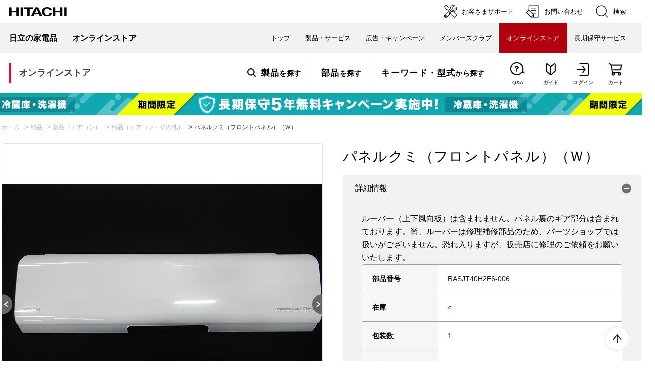

--- FILE ---
content_type: text/html; charset=utf-8
request_url: https://store.kadenfan.hitachi.co.jp/store/g/gRASJT40H2E6-006/
body_size: 26266
content:
<!DOCTYPE html>
<html data-browse-mode="P" lang="ja" >
<head>
<meta charset="UTF-8">
<title>【日立公式】RASJT40H2E6(006)パネルクミ（フロントパネル）（Ｗ）:エアコン用フロントパネル:ルームエアコン関連:日立の家電品オンラインストア</title>
<link rel="canonical" href="https://store.kadenfan.hitachi.co.jp/store/g/gRASJT40H2E6-006/">


<meta name="description" content="日立の家電品公式サイトです。純正部品のご購入ならこちら！エアコン用フロントパネルをはじめとした、そのほかの部品や消耗品も販売しております。2,000円以上購入で送料無料。">
<meta name="keywords" content="日立,HITACHI,エアコン,ルームエアコン,白くまくん,クーラー,フロント,パネル,カバー,白,ホワイト,ベージュ,お手入れ,取外し,外し方,掃除,セット,一式,RAS-JT28HE6,RAS-JT28HE6,RAS-JT22HE6,RAS-JT22HE6,RAS-JT25HE6,RAS-JT25HE6,RAS-JT36HE6,RAS-JT36HE6">

<meta name="wwwroot" content="" />
<meta name="rooturl" content="https://store.kadenfan.hitachi.co.jp" />
<meta name="viewport" content="width=1200">
<link rel="stylesheet" type="text/css" href="https://ajax.googleapis.com/ajax/libs/jqueryui/1.12.1/themes/ui-lightness/jquery-ui.min.css">
<link rel="stylesheet" type="text/css" href="https://maxcdn.bootstrapcdn.com/font-awesome/4.7.0/css/font-awesome.min.css">
<link rel="stylesheet" type="text/css" href="/css/sys/reset.css">
<link rel="stylesheet" type="text/css" href="/css/sys/base.css">
<link rel="stylesheet" type="text/css" href="/css/sys/base_form.css">
<link rel="stylesheet" type="text/css" href="/css/sys/base_misc.css">
<link rel="stylesheet" type="text/css" href="/css/sys/layout.css">
<link rel="stylesheet" type="text/css" href="/css/sys/block_common.css">
<link rel="stylesheet" type="text/css" href="/css/sys/block_customer.css">
<link rel="stylesheet" type="text/css" href="/css/sys/block_goods.css">
<link rel="stylesheet" type="text/css" href="/css/sys/block_order.css">
<link rel="stylesheet" type="text/css" href="/css/sys/block_misc.css">
<link rel="stylesheet" type="text/css" href="/css/sys/block_store.css">
<script src="https://ajax.googleapis.com/ajax/libs/jquery/3.4.1/jquery.min.js"></script>
<script src="https://ajax.googleapis.com/ajax/libs/jqueryui/1.12.1/jquery-ui.min.js"></script>
<script src="/lib/jquery.cookie.js"></script>
<script src="/lib/jquery.balloon.js"></script>
<script src="/lib/goods/jquery.tile.min.js"></script>
<script src="/lib/modernizr-custom.js"></script>
<script src="/js/sys/tmpl.js"></script>
<script src="/js/sys/msg.js"></script>
<script src="/js/sys/sys.js"></script>
<script src="/js/sys/common.js"></script>
<script src="/js/sys/search_suggest.js"></script>
<script src="/js/sys/ui.js"></script>




	
		
		<!-- 共通ヘッドテンプレート 始まり -->
<script>
    jQuery(function(){
    if (!jQuery('.headerMenuList-sub-link.ico-mypage').length) {
        jQuery('.login-only').remove();
    }
    })
</script>
<script src="/js/usr/template/slick.min.js"></script>
<!-- <style>body.page-contentspages{opacity: 0;}</style> -->
<meta name="referrer" content="no-referrer-when-downgrade">
<link rel="stylesheet" type="text/css" href="/css/usr/base.css">
<link rel="stylesheet" type="text/css" href="/css/usr/layout.css">
<link rel="stylesheet" type="text/css" href="/css/usr/block.css">
<link rel="stylesheet" type="text/css" href="/css/usr/user.css?=20250701">
<link rel="stylesheet" type="text/css" href="/css/usr/template/top.css?=20230830">
<link rel="stylesheet" type="text/css" href="/css/usr/user_lt.css?=20250218_v0">
<link rel="stylesheet" type="text/css" href="/css/usr/freepage.css?=20221004">
<link rel="icon" href="/img/favicon.ico">
<script src="/js/usr/tmpl.js"></script>
<script src="/js/usr/msg.js"></script>
<script src="/js/usr/user.js"></script>
<script src="/lib/lazysizes.min.js"></script>
<script src="/js/usr/top.js"></script>
<script src="/js/usr/freepage.js"></script>
<script src="/js/usr/reserve_202301.js"></script>
<!-- <script src="/js/usr/loading_overlay.js"></script> -->
<script src="/js/usr/rental_dataLayer.js"></script>
<script src="/js/usr/form_addr.js" defer></script>
<script src="/js/usr/connection_cspf.js"></script>

<!-- coupon start -->
<link rel="preconnect" href="https://fonts.googleapis.com">
<link rel="preconnect" href="https://fonts.gstatic.com" crossorigin>
<link rel="stylesheet" href="https://fonts.googleapis.com/css2?family=Anton&family=Oswald:wght@500&display=swap">
<link rel="stylesheet" href="/css/usr/coupon_common.css">
<script>
jQuery(function () {
    if (jQuery('.headerMenuList-sub-link.ico-mypage').length) {
        const rankGroup = jQuery('[data-rank-group]').attr('data-rank-group');
        let $checkEl = jQuery('.js-enhanced-ecommerce-image');
        let $eachEl = jQuery('.block-thumbnail-t .js-enhanced-ecommerce-image, .block-goods-list-d--items .js-enhanced-ecommerce-image');
        let targetLastSegment;

        // 冷蔵庫フェア 0105 10:00 - 0131 23:59
        const newYearCouponStrings = ['190750outlet','191148','191644','189142outlet','189143outlet','191642','191143','191641','191802','189126outlet','191145','191136','191639','191801','189123outlet','189124outlet','192186','192187','192188','192189','188706','188707','191793','191794','191795','191796','190248outlet','190249outlet','190250outlet','191797','191798','191799','191800','191792'];

        // 予約割・早割_新型冷蔵庫 0120 11:00 - 0228 9:59
        const newProductsYoyakuCouponStrings = ['192203yoyaku','192204yoyaku','192199yoyaku','192200yoyaku','192197yoyaku','192198yoyaku','192205yoyaku','192206yoyaku','192201yoyaku','192202yoyaku'];
        // const newProductsNewCouponStrings = ['192203','192204','192199','192200','192197','192198'];



        // 対象グループ注意

        // 冷蔵庫フェア 0105 10:00 - 0131 23:59
        if (['gb', 'gd', 'ge', 'gf', 'gg', 'gh', 'gi', 'gl', 'gm', 'gk', 'gw', 'gu', 'gx', 'gy', 'gz'].includes(rankGroup)) {
            addCouponIcon ($checkEl, $eachEl, newYearCouponStrings, 'block-icon--coupon', '冷蔵庫フェア対象');
        }

        // 予約割・早割_新型冷蔵庫 0120 11:00 - 0228 9:59
        if (['gb', 'gd', 'ge', 'gf', 'gg', 'gh', 'gi', 'gk', 'gl', 'gm', 'gw', 'gu', 'gx', 'gy', 'gv', 'gz'].includes(rankGroup)) {
            addCouponIcon ($checkEl, $eachEl, newProductsYoyakuCouponStrings, 'block-icon--coupon', '予約割');
        }
        // if (['gb', 'gd', 'ge', 'gf', 'gg', 'gh', 'gi', 'gk', 'gl', 'gm', 'gw', 'gu', 'gx', 'gy', 'gv', 'gz'].includes(rankGroup)) {
        //     addCouponIcon ($checkEl, $eachEl, newProductsNewCouponStrings, 'block-icon--coupon', '早割');
        // }

        // 大カテゴリーAjaxエリア対策
        if (jQuery('.js-output-category-data').length) {
            jQuery(document).ajaxStop(function() {
                $checkEl = jQuery('.js-output-category-data .js-enhanced-ecommerce-image');

                // 冷蔵庫フェア 0105 10:00 - 0131 23:59
                if (['gb', 'gd', 'ge', 'gf', 'gg', 'gh', 'gi', 'gl', 'gm', 'gk', 'gw', 'gu', 'gx', 'gy', 'gv', 'gz'].includes(rankGroup)) {
                    addCouponIcon ($checkEl, $checkEl, newYearCouponStrings, 'block-icon--coupon', '冷蔵庫フェア対象');
                }

                // 予約割・早割_新型冷蔵庫 0120 11:00 - 0228 9:59
                if (['gb', 'gd', 'ge', 'gf', 'gg', 'gh', 'gi', 'gk', 'gl', 'gm', 'gw', 'gu', 'gx', 'gy', 'gv', 'gz'].includes(rankGroup)) {
                    addCouponIcon ($checkEl, $eachEl, newProductsYoyakuCouponStrings, 'block-icon--coupon', '予約割');
                }
                // if (['gb', 'gd', 'ge', 'gf', 'gg', 'gh', 'gi', 'gk', 'gl', 'gm', 'gw', 'gu', 'gx', 'gy', 'gv', 'gz'].includes(rankGroup)) {
                //     addCouponIcon ($checkEl, $eachEl, newProductsNewCouponStrings, 'block-icon--coupon', '早割');
                // }
							
            });
        }

        function addCouponIcon (checkEl, eachEl, targetStrings, iconClassName = 'block-icon--hpCoupon', iconText = 'クーポン') {
            if (checkEl.length) {
                eachEl.each(function() {
                    const targetHref = jQuery(this).attr('href');
                    const targetSegments = targetHref.split('/');

                    targetLastSegment = targetSegments.pop();
                    if (targetLastSegment === '') {
                        targetLastSegment = targetSegments.pop();
                    }
                    const targetDirectoryString = targetLastSegment.slice(1);

                    if (targetStrings.includes(targetDirectoryString)) {
                        jQuery(this)
                        .closest('.js-enhanced-ecommerce-item')
                        .find('.block-icon')
                        .append(`<span class="${iconClassName}">${iconText}</span>`);
                    }
                });
            }
        }
    }
});
</script>
<!-- coupon end -->

<!-- GUID -->
<script>
// スクリーン計測 dataLayer
window.dataLayer = window.dataLayer || [];
dataLayer.push({
"userid": "00000000-0000-0000-0000-000000000000"
});
</script>
<!-- //GUID -->

<!-- Google Tag Manager -->
<script>(function(w,d,s,l,i){w[l]=w[l]||[];w[l].push({'gtm.start':
new Date().getTime(),event:'gtm.js'});var f=d.getElementsByTagName(s)[0],
j=d.createElement(s),dl=l!='dataLayer'?'&l='+l:'';j.async=true;j.src=
'https://www.googletagmanager.com/gtm.js?id='+i+dl;f.parentNode.insertBefore(j,f);
})(window,document,'script','dataLayer','GTM-NLR75CD');</script>
<!-- End Google Tag Manager -->

<!-- Google Tag Manager -->
<script>(function(w,d,s,l,i){w[l]=w[l]||[];w[l].push({'gtm.start':
new Date().getTime(),event:'gtm.js'});var f=d.getElementsByTagName(s)[0],
j=d.createElement(s),dl=l!='dataLayer'?'&l='+l:'';j.async=true;j.src=
'https://www.googletagmanager.com/gtm.js?id='+i+dl;f.parentNode.insertBefore(j,f);
})(window,document,'script','dataLayer','GTM-5S2978');</script>
<!-- End Google Tag Manager -->
<!-- 共通ヘッドテンプレート 終わり -->
		
	


	<!-- ヘッドテンプレート / グッズページヘッドテンプレート 始まり -->
<script src="/js/usr/goods.js"></script>
<!-- ヘッドテンプレート / グッズページヘッドテンプレート 終わり -->


<!-- Clarity -->
<script type="text/javascript">
    (function(c,l,a,r,i,t,y){
        c[a]=c[a]||function(){(c[a].q=c[a].q||[]).push(arguments)};
        t=l.createElement(r);t.async=1;t.src="https://www.clarity.ms/tag/"+i;
        y=l.getElementsByTagName(r)[0];y.parentNode.insertBefore(t,y);
    })(window, document, "clarity", "script", "s2b9aiyegz");
</script>
<!-- END_Clarity -->

<!-- etm meta -->
<meta property="etm:device" content="desktop" />
<meta property="etm:page_type" content="goods" />
<meta property="etm:cart_item" content="[]" />
<meta property="etm:attr" content="" />
<meta property="etm:goods_detail" content="{&quot;goods&quot;:&quot;RASJT40H2E6-006&quot;,&quot;category&quot;:&quot;701112&quot;,&quot;name&quot;:&quot;パネルクミ（フロントパネル）（Ｗ）&quot;,&quot;variation_name1&quot;:&quot;&quot;,&quot;variation_name2&quot;:&quot;&quot;,&quot;item_code&quot;:&quot;RASJT40H2E6&quot;,&quot;backorder_fg&quot;:&quot;0&quot;,&quot;s_dt&quot;:&quot;&quot;,&quot;f_dt&quot;:&quot;&quot;,&quot;release_dt&quot;:&quot;&quot;,&quot;regular&quot;:&quot;0&quot;,&quot;set_fg&quot;:&quot;0&quot;,&quot;stock_status&quot;:&quot;1&quot;,&quot;price&quot;:&quot;10780&quot;,&quot;sale_fg&quot;:&quot;false&quot;,&quot;brand&quot;:&quot;&quot;,&quot;brand_name&quot;:&quot;&quot;,&quot;category_name&quot;:&quot;部品（エアコン・その他）&quot;}" />
<meta property="etm:goods_keyword" content="[{&quot;goods&quot;:&quot;RASJT40H2E6-006&quot;,&quot;stock&quot;:&quot;RASJT40H2E6-006&quot;},{&quot;goods&quot;:&quot;RASJT40H2E6-006&quot;,&quot;stock&quot;:&quot;エアコン&quot;},{&quot;goods&quot;:&quot;RASJT40H2E6-006&quot;,&quot;stock&quot;:&quot;ゼンメン&quot;},{&quot;goods&quot;:&quot;RASJT40H2E6-006&quot;,&quot;stock&quot;:&quot;その他&quot;},{&quot;goods&quot;:&quot;RASJT40H2E6-006&quot;,&quot;stock&quot;:&quot;パネルクミ（フロントパネル）（Ｗ）&quot;},{&quot;goods&quot;:&quot;RASJT40H2E6-006&quot;,&quot;stock&quot;:&quot;フロントパネル&quot;}]" />
<meta property="etm:goods_event" content="[]" />
<meta property="etm:goods_genre" content="[]" />


<script src="/js/sys/goods_ajax_bookmark.js"></script>
<script src="/js/sys/goods_ajax_quickview.js"></script>




</head>
<body class="page-goods" 

		

>




<div class="wrapper">
	
		
		
			
					<!-- ========================================== 共通ヘッダー ==========================================-->
<div id="toppage"></div>

<div class="lt_g_modal">
  <div class="lt_modal--content">
    <div class="lt_dialog">
      <div class="lt_dialog--header"><button type="button" class="lt_close_modal_btn"><img src="/img/usr/pc/icon_close.png" alt="Close"></button></div>
      <div class="lt_dialog--body">

        <article class="lt_dialog--content" id="modal_content_1">
          <div class="content--header">
            <h1>日立家電メンバーズクラブ会員特典</h1>
          </div>

          <div class="content--content">
            <h2>便利で特典いろいろ<br>日立家電メンバーズクラブ登録</h2>
            <p>日立家電メンバーズクラブにご登録いただくと、お届け先を都度ご入力いただくことなく、ご購入いただけます。<br>また、会員の方には様々な便利情報や特典をお届けします。</p>
            <h3>日立家電メンバーズクラブ会員特典</h3>
            <ul>
              <li>
                <div class="lt_block">
                  <div class="img"><img src="/img/usr/pc/block_1.png" alt="使いかたサポート"></div>
                  <h4>ご使用商品の安心サポート</h4>
                  <p>取扱説明書やよくあるご質問など、今ほしいサポート情報が手軽に。</p>
                </div>
              </li>

              <li>
                <div class="lt_block">
                  <div class="img"><img src="/img/usr/pc/block_2.png" alt="お役立ちニュース"></div>
                  <h4>暮らしに役立つメルマガ配信</h4>
                  <p>暮らしに役立つ情報や家電の上手な使い方などをお届け。</p>
                </div>
              </li>

              <li>
                <div class="lt_block">
                  <div class="img"><img src="/img/usr/pc/block_3.png" alt="安全点検サービス料金割引"></div>
                  <h4>安全点検サービス割引</h4>
                  <p>Webからのお申し込みで安全点検サービス料金の標準技術料が10%OFFに。<br><small>※割引の適用には条件があります。</small></p>
                  <div class="lt_btn_group">
                    <a href="https://kadenfan.hitachi.co.jp/my/service/about.html" class="lt_btn">サービス概要</a>
                    <a href="https://kadenfan.hitachi.co.jp/support/inquiry/repair/web.html" class="lt_btn">申し込みはこちら</a>
                  </div>
                </div>
              </li>

              <li>
                <div class="lt_block">
                  <div class="img"><img src="/img/usr/pc/block_4.png" alt="送料特典"></div>
                  <h4>パーツショップ送料特典</h4>
                  <p>｢パーツショップ｣で商品価格総額2,000円(税込)以上お買い上げいただくと送料が無料に。<br><small>※代引きの場合は、代引き手数料が別途かかります。</small></p>
                  <div class="lt_btn_group">
                    <a href="https://parts.hitachi-cm.com/pshop/" class="lt_btn cen_btn">パーツショップはこちら</a>
                  </div>
                </div>
              </li>
            </ul>

            <div class="lt_btn_more">
              <a href="https://kadenfan.hitachi.co.jp/my/regist" class="lt_btn">新規会員登録はこちら</a>
            </div>
          </div>
        </article>

      </div>
    </div>
  </div>
</div>
<div class="lt_g_modal_overlay"></div>

<!-- Group Global Header -->
<div id="HeaderArea1">
  <div class="Container Wide">
    <div id="Statement">
      <a href="https://kadenfan.hitachi.co.jp/"><img src="/img/usr/common/corp_id.png" alt="日立の家電品"></a>
    </div>

    <div id="SupportNavi" class="SupportNaviIconText">
      <a href="https://kadenfan.hitachi.co.jp/support/"><img src="/img/usr/common/icon_cs.png" alt="">
        <span>お客さまサポート</span>
      </a>
      <a href="https://kadenfan.hitachi.co.jp/support/inquiry/">
        <img src="/img/usr/common/icon_form.png" alt="">
        <span>お問い合わせ</span>
      </a>
      <button type="button" id="SupportNaviSearch" aria-expanded="false" aria-controls="SearchFormArea">
        <span><img src="/img/usr/common/icon_search.png" alt=""><span>検索</span></span>
      </button>

      <div id="SearchFormArea">
        <div>
          <button class="BtnClose" aria-label="閉じる"></button>
          <form action="https://module.hitachi.com/search/RGN_JAPAN.html" method="get" accept-charset="UTF-8">
            <input type="hidden" name="imgsize" value="3">
            <input type="hidden" name="pagemax" value="10">
            <div class="SearchGroup">
              <input type="text" name="q" size="20" maxlength="40" accesskey="s" title="検索キーワード" placeholder="日立グループ全体から検索" autocomplete="off" class="SearchPhrease" id="MF_form_phrase">
              <button class="SearchBtn" type="submit">検索</button>
            </div>
          </form>
        </div>
      </div>
    </div>
  </div>
</div>

<div id="HeaderArea2">
  <div class="Container Wide">
    <div id="SiteID">
      <a href="https://kadenfan.hitachi.co.jp/"><span>日立の家電品</span></a>
      <a href="/store/default.aspx"><span>オンラインストア</span></a>
    </div>

    <ul id="GlobalNaviMenu">
      <li><a href="https://kadenfan.hitachi.co.jp/">トップ</a></li>
      <li class="DropDownMenu">
        <button aria-expanded="false" aria-controls="DropdownMenu2"><span>製品・サービス</span></button>
        <ul id="DropdownMenu2">
          <li>
            <a href="https://kadenfan.hitachi.co.jp/products/">製品・サービス</a>
          </li>
          <li>
            <button aria-expanded="false" aria-controls="DropdownMenu2-2"><span>キッチン家電・調理家電</span></button>
            <ul id="DropdownMenu2-2">
              <li><a href="https://kadenfan.hitachi.co.jp/rei/">冷蔵庫</a></li>
              <li><a href="https://kadenfan.hitachi.co.jp/range/">電子レンジ</a></li>
              <li><a href="https://kadenfan.hitachi.co.jp/kitchen/">炊飯器</a></li>
              <li><a href="https://kadenfan.hitachi.co.jp/ih/">IHクッキングヒーター</a></li>
              <li><a href="https://kadenfan.hitachi.co.jp/toaster/">オーブントースター</a></li>
            </ul>
          </li>
          <li>
            <button aria-expanded="false" aria-controls="DropdownMenu2-3"><span>生活家電</span></button>
            <ul id="DropdownMenu2-3">
              <li><a href="https://kadenfan.hitachi.co.jp/wash/">洗濯機・衣類乾燥機</a></li>
              <li><a href="https://kadenfan.hitachi.co.jp/clean/">クリーナー</a></li>
              <li><a href="https://kadenfan.hitachi.co.jp/futon/">ふとん乾燥機</a></li>
              <li><a href="https://kadenfan.hitachi.co.jp/steamer/">衣類スチーマー</a></li>
              <li><a href="https://kadenfan.hitachi.co.jp/iron/">アイロン</a></li>
            </ul>
          </li>
          <li>
            <button aria-expanded="false" aria-controls="DropdownMenu2-3"><span>ビューティー・ヘルスケア</span></button>
            <ul id="DropdownMenu2-3">
              <li><a href="https://kadenfan.hitachi.co.jp/shaver/">シェーバー・バリカン</a></li>
            </ul>
          </li>
          <li>
            <button aria-expanded="false" aria-controls="DropdownMenu2-3"><span>空調家電・季節家電</span></button>
            <ul id="DropdownMenu2-3">
              <li><a href="https://kadenfan.hitachi.co.jp/ra/">エアコン</a></li>
              <li><a href="https://kadenfan.hitachi.co.jp/airclean/">空気清浄機</a></li>
              <li><a href="https://kadenfan.hitachi.co.jp/ziaenso/">除菌脱臭機・加湿器</a></li>
              <li><a href="https://kadenfan.hitachi.co.jp/dehumidifier/">除湿機</a></li>
              <li><a href="https://kadenfan.hitachi.co.jp/air/">扇風機・スリムファン</a></li>
            </ul>
          </li>
          <li>
            <button aria-expanded="false" aria-controls="DropdownMenu2-3"><span>住宅設備</span></button>
            <ul id="DropdownMenu2-3">
              <li><a href="https://kadenfan.hitachi.co.jp/lighting/">LED照明器具</a></li>
              <li><a href="https://kadenfan.hitachi.co.jp/kyutou/">エコキュート</a></li>
              <li><a href="https://kadenfan.hitachi.co.jp/hot/">電気温水器</a></li>
              <li><a href="https://kadenfan.hitachi.co.jp/kankisen/">換気扇</a></li>
              <li><a href="https://kadenfan.hitachi.co.jp/pump/">ポンプ</a></li>
              <li><a href="https://kadenfan.hitachi.co.jp/bathroom/">浴室関連商品</a></li>
              <li><a href="https://kadenfan.hitachi.co.jp/toilet/">温水洗浄便座</a></li>
              <li><a href="https://kadenfan.hitachi.co.jp/solar/">住宅用太陽光発電システム</a></li>
            </ul>
          </li>
          <li><a href="https://www.hitachi-gls.co.jp/business/">業務用機器（法人のお客さま）</a></li>
          <li>
            <button aria-expanded="false" aria-controls="DropdownMenu2-4"><span>サービス</span></button>
            <ul id="DropdownMenu2-4">
              <li><a href="/store/pages/happinessplus.aspx">ハピネスプラス「長期保守サービス」</a></li>
            </ul>
          </li>
        </ul>
      </li>
      <li class="DropDownMenu">
        <button aria-expanded="false" aria-controls="DropdownMenu3"><span>広告・キャンペーン</span></button>
        <ul id="DropdownMenu3">
          <li><a href="https://kadenfan.hitachi.co.jp/ad/">CM・機能動画・キャンペーン</a></li>
          <li><a href="https://kadenfan.hitachi.co.jp/happiness/">ハロー！ハピネス</a></li>
        </ul>
      </li>
      <li><a href="https://kadenfan.hitachi.co.jp/my/top">メンバーズクラブ</a></li>
      <li class="Current"><a href="/store/default.aspx"><strong>オンラインストア</strong></a></li>
      <li><a href="/store/pages/happinessplus.aspx">長期保守サービス</a></li>
    </ul>
  </div>
</div>
<!-- Group Global Header -->
<!-- ========================================== //共通ヘッダー ==========================================-->
<style>body.page-contentspages{opacity: 1;}</style>
					
						<!-- =========== グローバルナビゲーション =========== -->
<header id="header" class="pane-onlineStore-header">
    <div class="pane-onlineStore-header-inner">
      <div class="block-onlineStore-logo">
        <a class="block-header-logo--link" href="/store/"><span data-rank-group="ga" data-rank-company="c0">オンラインストア</span></a>
      </div>
  
      <div class="block-onlineStore-headerMenu">
        <ul class="block-onlineStore-headerMenuList">
          <li class="block-onlineStore-headerMenuList-main">
            <a href="#js-modalHeaderMenu01" data-modal="js-modalHeaderMenu01" class="headerMenuList-main-link"><b class="ico-product">製品</b>を探す</a>
          </li>
          <li class="block-onlineStore-headerMenuList-main">
            <a href="/store/pages/parts.aspx" class="headerMenuList-main-link"><b>部品</b>を探す</a>
          </li>
          <li class="block-onlineStore-headerMenuList-main">
            <a href="/store/goods/search.aspx" class="headerMenuList-main-link"><b>キーワード・型式</b>から探す</a>
          </li>
          <li class="block-onlineStore-headerMenuList-sub">
            <a href="/store/pages/faq.aspx" class="headerMenuList-sub-link ico-qa"><span class="subLinkTxt">Q&amp;A</span></a>
          </li>
          <li class="block-onlineStore-headerMenuList-sub">
            <a href="/store/pages/guide.aspx" class="headerMenuList-sub-link ico-guide"><span class="subLinkTxt">ガイド</span></a>
          </li>
          <li class="block-onlineStore-headerMenuList-sub">
            <a href="/store/customer/menu.aspx" class="headerMenuList-sub-link ico-login"><span class="subLinkTxt">ログイン</span></a>
          </li>
          <li class="block-onlineStore-headerMenuList-sub">
            <a href="/store/cart/cart.aspx" class="headerMenuList-sub-link ico-cart"><span class="cart-count js-cart-count">0</span><span class="subLinkTxt">カート</span></a>
          </li>
        </ul>
      </div>
    </div>
    <!-- モーダル内 -->
    <div id="js-modalContentsArea-headerMenu" class="c-modalContentsArea">
      <div id="js-modalHeaderMenu01" class="c-modal is-hidden">
        <div class="c-modal-inner">
          <div class="block-modalContents">
            <h2 class="block-modalContents-hdgLv2">製品を探す</h2>
            <div class="block-modalContents-categoryMenu">
              <div class="block-modalContents-categoryMenu-item">
                <h3 class="block-modalContents-hdgLv3"><a href="/store/c/c10/" class="block-modalContents-hdgLv3-link">キッチン家電</a></h3>
                <ul class="modalContents-categoryMenuList">
                  <li class="modalContents-categoryMenuList-item">
                    <a href="/store/c/c1010/" class="categoryMenuList-item-link"><span class="categoryMenuName">冷蔵庫</span><img src="/img/usr/header/product_1010.jpg" class="lazyload" width="48" height="48" alt=""></a>
                  </li>
                  <li class="modalContents-categoryMenuList-item">
                    <a href="/store/c/c1020/" class="categoryMenuList-item-link"><span class="categoryMenuName">電子レンジ</span><img src="/img/usr/header/product_1020.jpg" class="lazyload" width="48" height="48" alt=""></a>
                  </li>
                  <li class="modalContents-categoryMenuList-item">
                    <a href="/store/c/c1030/" class="categoryMenuList-item-link"><span class="categoryMenuName">炊飯器</span><img src="/img/usr/header/product_1030.jpg" class="lazyload" width="48" height="48" alt=""></a>
                  </li>
                  <li class="modalContents-categoryMenuList-item" data-hide-group="gd ge gg gi gk">
                    <a href="/store/c/c1016/" class="categoryMenuList-item-link"><span class="categoryMenuName">IHクッキングヒーター</span><img src="/img/usr/header/product_1016.jpg" class="lazyload" width="48" height="48" alt=""></a>
                  </li>
                  <li class="modalContents-categoryMenuList-item">
                    <a href="/store/c/c1040/" class="categoryMenuList-item-link"><span class="categoryMenuName">オーブントースター</span><img src="/img/usr/header/product_1040.jpg" class="lazyload" width="48" height="48" alt=""></a>
                  </li>
                </ul>
              </div>
  
              <div class="block-modalContents-categoryMenu-item">
                <h3 class="block-modalContents-hdgLv3"><a href="/store/c/c20/" class="block-modalContents-hdgLv3-link">生活家電</a></h3>
                <ul class="modalContents-categoryMenuList">
                  <li class="modalContents-categoryMenuList-item">
                    <a href="/store/c/c2010/" class="categoryMenuList-item-link"><span class="categoryMenuName">洗濯機</span><img src="/img/usr/header/product_2010.jpg" class="lazyload" width="48" height="48" alt=""></a>
                  </li>
                  <li class="modalContents-categoryMenuList-item">
                    <a href="/store/e/etypdry/" class="categoryMenuList-item-link"><span class="categoryMenuName">衣類乾燥機</span><img src="/img/usr/header/product_2010_dry.jpg" class="lazyload" width="48" height="48" alt=""></a>
                  </li>
                  <li class="modalContents-categoryMenuList-item">
                    <a href="/store/c/c2011/" class="categoryMenuList-item-link"><span class="categoryMenuName">クリーナー</span><img src="/img/usr/header/product_2011.jpg" class="lazyload" width="48" height="48" alt=""></a>
                  </li>
                  <li class="modalContents-categoryMenuList-item">
                    <a href="/store/c/c2012/" class="categoryMenuList-item-link"><span class="categoryMenuName">布団乾燥機</span><img src="/img/usr/header/product_2012.jpg" class="lazyload" width="48" height="48" alt=""></a>
                  </li>
                  <li class="modalContents-categoryMenuList-item">
                    <a href="/store/c/c2013/" class="categoryMenuList-item-link"><span class="categoryMenuName">衣類スチーマー</span><img src="/img/usr/header/product_2013.jpg" class="lazyload" width="48" height="48" alt=""></a>
                  </li>
                  <li class="modalContents-categoryMenuList-item">
                    <a href="/store/c/c2014/" class="categoryMenuList-item-link"><span class="categoryMenuName">アイロン</span><img src="/img/usr/header/product_2014.jpg" class="lazyload" width="48" height="48" alt=""></a>
                  </li>
                </ul>
              </div>
  
              <div class="block-modalContents-categoryMenu-item">
                <h3 class="block-modalContents-hdgLv3"><a href="/store/c/c40/" class="block-modalContents-hdgLv3-link">空調家電</a></h3>
                <ul class="modalContents-categoryMenuList">
                  <li class="modalContents-categoryMenuList-item" data-hide-group="ga gc gd ge gh gi gj gk gw gy gv gz">
                    <a href="/store/c/c4010/" class="categoryMenuList-item-link"><span class="categoryMenuName">エアコン</span><img src="/img/usr/header/product_4010.jpg" class="lazyload" width="48" height="48" alt=""></a>
                  </li>
                  <li class="modalContents-categoryMenuList-item" data-hide-group="ga gc gd ge gl gm gf gg gh gi gj gk gx gu gy gv gz gw">
                    <a href="/store/c/c4013/" class="categoryMenuList-item-link"><span class="categoryMenuName">扇風機</span><img src="/img/usr/pc/list_cat_17.png" class="lazyload" width="48" height="48" alt=""></a>
                  </li>
                  <li class="modalContents-categoryMenuList-item" data-hide-group="ga gb">
                    <a href="/store/c/c40/" class="categoryMenuList-item-link"><span class="categoryMenuName">空調家電</span><img src="/img/usr/header/product_4012.jpg" class="lazyload" width="48" height="48" alt=""></a>
                  </li>
                  <!-- <li class="modalContents-categoryMenuList-item">
                    <a href="/store/c/c4012/" class="categoryMenuList-item-link"><span class="categoryMenuName">除湿機</span><img src="/img/usr/header/product_4012.jpg" class="lazyload" width="48" height="48" alt=""></a>
                  </li>
                  <li class="modalContents-categoryMenuList-item">
                    <a href="/store/c/c401110/" class="categoryMenuList-item-link"><span class="categoryMenuName">空気清浄機</span><img src="/img/usr/header/product_401110.jpg" class="lazyload" width="48" height="48" alt=""></a>
                  </li>
                  <li class="modalContents-categoryMenuList-item">
                    <a href="/store/c/c401119/" class="categoryMenuList-item-link"><span class="categoryMenuName">除菌脱臭機・加湿器</span><img src="/img/usr/header/product_401119.jpg" class="lazyload" width="48" height="48" alt=""></a>
                  </li> -->
                </ul>
  
                <h3 class="block-modalContents-hdgLv3"><a href="/store/c/c50/" class="block-modalContents-hdgLv3-link">住宅設備</a></h3>
                <ul class="modalContents-categoryMenuList">
                  <!-- <li class="modalContents-categoryMenuList-item">
                    <a href="/store/c/c5010/" class="categoryMenuList-item-link"><span class="categoryMenuName">LED照明器具</span><img src="/img/usr/header/product_5010.jpg" class="lazyload" width="48" height="48" alt=""></a>
                  </li> -->
                  <li class="modalContents-categoryMenuList-item" data-hide-group="ga gh gw">
                    <a href="/store/c/c501512/" class="categoryMenuList-item-link"><span class="categoryMenuName">脱衣室暖房機</span><img src="/img/usr/header/product_5011.jpg" class="lazyload" width="48" height="48" alt=""></a>
                  </li>
                  <li class="modalContents-categoryMenuList-item" data-hide-group="gc gd ge gf gg gh gi gj gk gl gm gx gu gw gy gv gz">
                    <a href="/store/c/c5014/" class="categoryMenuList-item-link"><span class="categoryMenuName">ポンプ</span><img src="/img/usr/header/product_5014.jpg" class="lazyload" width="48" height="48" alt=""></a>
                  </li>
                </ul>
              </div>
  
              <div class="block-modalContents-categoryMenu-item">
                <h3 class="block-modalContents-hdgLv3"><a href="/store/c/c30/" class="block-modalContents-hdgLv3-link">ビューティー・ヘルスケア</a></h3>
                <ul class="modalContents-categoryMenuList">
                  <li class="modalContents-categoryMenuList-item" data-hide-group="gf">
                    <a href="/store/c/c30/" class="categoryMenuList-item-link"><span class="categoryMenuName">ビューティー・ヘルスケア</span><img src="/img/usr/header/product_3011.jpg" class="lazyload" width="48" height="48" alt=""></a>
                  </li>
                  <!-- <li class="modalContents-categoryMenuList-item" data-hide-group="gf">
                    <a href="/store/c/c3010/" class="categoryMenuList-item-link"><span class="categoryMenuName">フェイスケア・ヘアケア</span><img src="/img/usr/header/product_3010.jpg" class="lazyload" width="48" height="48" alt=""></a>
                  </li>
                  <li class="modalContents-categoryMenuList-item" data-hide-group="gf">
                    <a href="/store/c/c3011/" class="categoryMenuList-item-link"><span class="categoryMenuName">シェーバー・バリカン</span><img src="/img/usr/header/product_3011.jpg" class="lazyload" width="48" height="48" alt=""></a>
                  </li> -->
                </ul>
  
                <h3 class="block-modalContents-hdgLv3"><a href="/store/e/eevent11/" class="block-modalContents-hdgLv3-link">消耗品・別売り部品</a></h3>
                <ul class="modalContents-categoryMenuList">
                  <li class="modalContents-categoryMenuList-item">
                    <a href="/store/e/eevent11/" class="categoryMenuList-item-link"><span class="categoryMenuName">消耗品・別売り部品</span><img src="/img/usr/pc/list_cat_consumable.png" class="lazyload" width="48" height="48" alt=""></a>
                  </li>
                </ul>
              </div>
            </div>
            <ul class="block-modalContents-bnrList">
              <li class="block-modalContents-bnrList-item">
                <a href="/store/pages/landing_outlet.aspx" class="bnrList-item-link"><img src="/img/usr/header/bnr_outlet.png" class="lazyload" width="260" height="85" alt="アウトレット"></a>
              </li>
              <li class="block-modalContents-bnrList-item">
                <a href="/store/e/eevent24/" class="bnrList-item-link"><img src="/img/usr/header/bnr_subsc.png" class="lazyload" width="260" height="85" alt="定期購入"></a>
              </li>
              <li class="block-modalContents-bnrList-item" data-hide-group="gc">
                <a href="/store/e/erefurbis/" class="bnrList-item-link"><img src="/img/usr/header/bnr_refurbis.png" class="lazyload" width="260" height="85" alt="整備済製品"></a>
              </li>
              <li class="block-modalContents-bnrList-item">
                <a href="/store/pages/happinessplus.aspx" class="bnrList-item-link"><img src="/img/usr/header/bnr_happiness_plus.png" class="lazyload" width="260" height="85" alt="ハピネスプラス長期保守サービス"></a>
              </li>
            </ul>
          </div>
        </div>
        <button type="button" class="c-modal-btnClose js-btn-modalClose">閉じる</button>
      </div>
    </div>
    <!-- モーダル内 -->
  </header>

<div id="js-obiBanner" class="pane-obiBanner">
  <div class="obiBanner-item" data-hide-group="ga gc gj">
    <a href="/store/members/coupon.aspx" class="obiBanner-link" style="background-image: url(/img/usr/obi/limited_coupon_2601.jpg);"><img src="/img/usr/obi/limited_coupon_2601.jpg" alt="冷蔵庫フェアクーポン"></a>
  </div>
  <div class="obiBanner-item" data-hide-group="ga gc gj">
    <a href="/store/pages/outletsale01.aspx" class="obiBanner-link" style="background-image: url(/img/usr/obi/outletsale_2601.jpg);"><img src="/img/usr/obi/outletsale_2601.jpg" alt="1月アウトレットセール"></a>
  </div>
  <div class="obiBanner-item" data-hide-group="ga gc gj">
    <a href="/store/pages/passiontime.aspx" class="obiBanner-link" style="background-image: url(/img/usr/obi/passiontime_2601.jpg);"><img src="/img/usr/obi/passiontime_2601.jpg" alt="1週間限定 パッションタイム"></a>
  </div>
  <div class="obiBanner-item">
    <a href="/store/pages/happinesspluscp.aspx" class="obiBanner-link" style="background-image: url(/img/usr/obi/happinesspluscp.jpg);"><img src="/img/usr/obi/happinesspluscp.jpg" alt="期間限定 長期保守5年無料キャンペーン一覧"></a>
  </div>
  <!-- <div class="obiBanner-item" data-hide-group="ga gc gj">
    <a href="/store/members/happinesscoupon.aspx" class="obiBanner-link" style="background-image: url(/img/usr/obi/hpcoupon_2512.jpg);"><img src="/img/usr/obi/hpcoupon_2512.jpg" alt="ハピネスクーポン"></a>
   </div>
  <div class="obiBanner-item" data-hide-group="ga gc gj">
    <a href="/store/pages/timesale.aspx" class="obiBanner-link" style="background-image: url(/img/usr/obi/timesale_2512.jpg);"><img src="/img/usr/obi/timesale_2512.jpg" alt="年末年始タイムセール"></a>
  </div> -->
</div>
  <!-- =========== //グローバルナビゲーション =========== -->
					
			
		
	
	<!-- カテゴリデフォルトヘッダー 始まり -->
<!-- カテゴリデフォルトヘッダー 終わり -->
<div class="pane-topic-path">
	<div class="container">
		<div class="block-topic-path">
	<ul class="block-topic-path--list" id="bread-crumb-list" itemscope itemtype="https://schema.org/BreadcrumbList">
		<li class="block-topic-path--category-item block-topic-path--item__home" itemscope itemtype="https://schema.org/ListItem" itemprop="itemListElement">
	<a href="https://store.kadenfan.hitachi.co.jp/store/" itemprop="item">
		<span itemprop="name">ホーム</span>
	</a>
	<meta itemprop="position" content="1" />
</li>

<li class="block-topic-path--category-item" itemscope itemtype="https://schema.org/ListItem" itemprop="itemListElement">
	&gt;
	<a href="https://store.kadenfan.hitachi.co.jp/store/c/c70/" itemprop="item">
		<span itemprop="name">部品</span>
	</a>
	<meta itemprop="position" content="2" />
</li>


<li class="block-topic-path--category-item" itemscope itemtype="https://schema.org/ListItem" itemprop="itemListElement">
	&gt;
	<a href="https://store.kadenfan.hitachi.co.jp/store/c/c7011/" itemprop="item">
		<span itemprop="name">部品（エアコン）</span>
	</a>
	<meta itemprop="position" content="3" />
</li>


<li class="block-topic-path--category-item" itemscope itemtype="https://schema.org/ListItem" itemprop="itemListElement">
	&gt;
	<a href="https://store.kadenfan.hitachi.co.jp/store/c/c701112/" itemprop="item">
		<span itemprop="name">部品（エアコン・その他）</span>
	</a>
	<meta itemprop="position" content="4" />
</li>


<li class="block-topic-path--category-item block-topic-path--item__current" itemscope itemtype="https://schema.org/ListItem" itemprop="itemListElement">
	&gt;
	<a href="https://store.kadenfan.hitachi.co.jp/store/g/gRASJT40H2E6-006/" itemprop="item">
		<span itemprop="name">パネルクミ（フロントパネル）（Ｗ）</span>
	</a>
	<meta itemprop="position" content="5" />
</li>


	</ul>

</div>
	</div>
</div>
<div class="pane-contents">
<div class="container">

<div class="pane-left-menu">
<div id="block_of_leftmenu_top" class="block-left-menu-top">


		<!-- 左メニュー・上部 始まり -->
<!-- 左メニュー・上部 終わり -->


</div>
<div id="block_of_jscart" class="block-jscart">
<script type="text/javascript">
var crsirefo_jscart = "";
</script>


		<!-- 買い物かご 始まり -->
<div class="pane-block--title block-search-box--header"><a href="/store/cart/cart.aspx">買い物かご</a></div>
<div id="jscart_replace_" class="block-jscart--body"></div>
<script src="/js/sys/goods_cartlist.js"></script>
<!-- 買い物かご 終わり -->


</div>
<div id="block_of_categorytree" class="block-category-tree">
<!-- 左メニュー・カテゴリツリー上部 始まり -->
<div class="pane-block--title block-category-tree--header"><a href="/store/c/">カテゴリから探す</a></div>
<!-- 左メニュー・カテゴリツリー上部 終わり -->

<ul class="block-category-tree--items block-category-tree--level-1">

	<li class="block-category-tree--item">


	<a href="/store/c/c10/"><span>キッチン家電</span></a>

	
	</li>

	<li class="block-category-tree--item">


	<a href="/store/c/c20/"><span>生活家電</span></a>

	
	</li>

	<li class="block-category-tree--item">


	<a href="/store/c/c30/"><span>ビューティ・ヘルスケア</span></a>

	
	</li>

	<li class="block-category-tree--item">


	<a href="/store/c/c40/"><span>空調家電</span></a>

	
	</li>

	<li class="block-category-tree--item">


	<a href="/store/c/c50/"><span>住宅設備</span></a>

	
	</li>

	<li class="block-category-tree--item">


	<a href="/store/c/c70/"><span>部品</span></a>

	<ul class="block-category-tree--items block-category-tree--level-2">

	<li class="block-category-tree--item">


	<a href="/store/c/c7010/"><span>部品（映像）</span></a>

	
	</li>

	<li class="block-category-tree--item">


	<a href="/store/c/c7011/"><span>部品（エアコン）</span></a>

	<ul class="block-category-tree--items block-category-tree--level-3">

	<li class="block-category-tree--item">


	<a href="/store/c/c701110/"><span>部品（エアコン・リモコン）</span></a>

	
	</li>

	<li class="block-category-tree--item">


	<a href="/store/c/c701111/"><span>部品（エアコン・フィルタ）</span></a>

	
	</li>

	<li class="block-category-tree--item__open">


	<a href="/store/c/c701112/"><span>部品（エアコン・その他）</span></a>

	
	</li>

</ul>

	</li>

	<li class="block-category-tree--item">


	<a href="/store/c/c7012/"><span>部品（洗濯機）</span></a>

	
	</li>

	<li class="block-category-tree--item">


	<a href="/store/c/c7013/"><span>部品（掃除機）</span></a>

	
	</li>

	<li class="block-category-tree--item">


	<a href="/store/c/c7014/"><span>部品（ポンプ）</span></a>

	
	</li>

	<li class="block-category-tree--item">


	<a href="/store/c/c7015/"><span>部品（冷蔵庫）</span></a>

	
	</li>

	<li class="block-category-tree--item">


	<a href="/store/c/c7016/"><span>部品（調理）</span></a>

	
	</li>

	<li class="block-category-tree--item">


	<a href="/store/c/c7017/"><span>部品（美容）</span></a>

	
	</li>

	<li class="block-category-tree--item">


	<a href="/store/c/c7018/"><span>部品（生活家電）</span></a>

	
	</li>

	<li class="block-category-tree--item">


	<a href="/store/c/c7019/"><span>部品（調理家電）</span></a>

	
	</li>

	<li class="block-category-tree--item">


	<a href="/store/c/c7020/"><span>部品（その他）</span></a>

	
	</li>

</ul>

	</li>

	<li class="block-category-tree--item">


	<a href="/store/c/c92/"><span>長期保守商品</span></a>

	
	</li>

</ul>

<!-- 左メニュー・カテゴリツリー下部 始まり -->
<!-- 左メニュー・カテゴリツリー下部 終わり -->
</div>
<div id="block_of_leftmenu_middle" class="block-left-menu-middle">


		<!-- 左メニュー・中央部 始まり -->
<!-- 左メニュー・中央部 終わり -->


</div>
<div id="block_of_genretree" class="block-genre-tree">
<!-- 左メニュー・ジャンルツリー上部 始まり -->
<div class="pane-block--title block-genre-tree--header"><a href="/store/r/">ジャンルから探す</a></div>
<!-- 左メニュー・ジャンルツリー上部 終わり -->
<ul class="block-genre-tree--items block-genre-tree--level1">

	<li class="block-genre-tree--item">


	<a href="/store/r/r10/"><figure class="img-center block-genre-tree--image"><img src="/img/usr/lazyloading.png" data-src="/img/genre/3/10.jpg" alt="価格で選ぶ" class="lazyload"></figure><span>価格で選ぶ</span></a>

	
	</li>

	<li class="block-genre-tree--item">


	<a href="/store/r/r20/"><figure class="img-center block-genre-tree--image"><img src="/img/usr/lazyloading.png" data-src="/img/genre/3/20.jpg" alt="色で選ぶ" class="lazyload"></figure><span>色で選ぶ</span></a>

	
	</li>

	<li class="block-genre-tree--item">


	<a href="/store/r/r30/"><figure class="img-center block-genre-tree--image"><img src="/img/usr/lazyloading.png" data-src="/img/genre/3/30.jpg" alt="テイストで選ぶ" class="lazyload"></figure><span>テイストで選ぶ</span></a>

	
	</li>

	<li class="block-genre-tree--item">


	<a href="/store/r/r40/"><figure class="img-center block-genre-tree--image"><img src="/img/usr/lazyloading.png" data-src="/img/genre/3/40.jpg" alt="用途で選ぶ" class="lazyload"></figure><span>用途で選ぶ</span></a>

	
	</li>

</ul>

<!-- 左メニュー・ジャンルツリー下部 始まり -->
<!-- 左メニュー・ジャンルツリー下部 終わり -->
</div>
<div id="block_of_leftmenu_bottom" class="block-left-menu-bottom">


		<!-- 左メニュー・下部 始まり -->
<!-- 左メニュー・下部 終わり -->


</div>
<div id="block_of_searchbox" class="block-search-box">


		<!-- 検索フォーム 始まり -->
<div class="pane-block--title block-search-box--header"><a href="/store/goods/search.aspx">キーワードで探す</a></div>
<form action="/store/goods/search.aspx" method="get" name="frmSearch">
<div class="block-search-box--form">
<input type="hidden" name="search" value="x">
<input name="keyword" type="text" class="block-search-box--keyword js-suggest-search" tabindex="1" value="" size="8" autocomplete="off" data-suggest-submit="on">
<button type="submit" name="search" value="search" class="block-search-box--search-submit btn btn-default"><i class="fa fa-search" aria-hidden="true"></i></button>
</div>
</form>
<p class="block-search-box--search-detail"><a href="/store/goods/search.aspx" tabindex="1">詳細検索はこちら</a></p>
<!-- 検索フォーム 終わり -->


</div>
<div id="block_of_free3" class="block-free-3">


		<!-- ===============================フリースペース3(左メニュー下部)======================================== -->	
<!-- ===============================//フリースペース3======================================== -->


</div>



</div>

<main class="pane-main">
<!-- 商品詳細画面・上部 始まり -->

<!-- coupon start -->

  <!-- ▼ 冷蔵庫フェア 0105 10:00 - 0131 23:59 ▼ -->
	<div id="js-newyear-coupon1" class="goodsin-newyear -theme1">
    <div class="newyear-ttl"><img src="/img/usr/freepage/coupon/coupon2512/goods_coupon_ttl_15.png" alt="ハピネスプラス「長期保守サービス」と同時加入で冷蔵庫フェア対象"></div>
    <div class="newyear-coupon">
      <div class="newyear-coupon-head">470L以上のフェア対象商品</div>
      <div class="newyear-coupon-body">
        <div class="newyear-coupon-rate"><img src="/img/usr/freepage/coupon/coupon2512/goods_coupon_15.png" alt="15%OFF"></div>
        <div class="newyear-coupon-code">
          <p class="newyear-coupon-code-ttl">クーポンコード</p>
          <p class="newyear-coupon-code-num js-productCouponCode"></p>
          <button type="button" class="newyear-coupon-code-copy js-productCouponCodeCopy">コピーする</button>
        </div>
      </div>
    </div>
    <div class="newyear-link"><a href="/store/members/coupon.aspx" target="_blank">冷蔵庫フェアの詳細はこちら</a></div>
  </div>
	<div id="js-newyear-coupon2" class="goodsin-newyear -theme2">
    <div class="newyear-ttl"><img src="/img/usr/freepage/coupon/coupon2512/goods_coupon_ttl_10.png" alt="冷蔵庫フェア対象"></div>
    <div class="newyear-coupon">
      <div class="newyear-coupon-head">470L未満のフェア対象商品</div>
      <div class="newyear-coupon-body">
        <div class="newyear-coupon-rate"><img src="/img/usr/freepage/coupon/coupon2512/goods_coupon_10.png" alt="10%OFF"></div>
        <div class="newyear-coupon-code">
          <p class="newyear-coupon-code-ttl">クーポンコード</p>
          <p class="newyear-coupon-code-num js-productCouponCode"></p>
          <button type="button" class="newyear-coupon-code-copy js-productCouponCodeCopy">コピーする</button>
        </div>
      </div>
    </div>
    <div class="newyear-link"><a href="/store/members/coupon.aspx" target="_blank">冷蔵庫フェアの詳細はこちら</a></div>
  </div>
  <!-- ▲ 冷蔵庫フェア 0105 10:00 - 0131 23:59 ▲ -->

  <!-- ▼ 予約割・早割_新型冷蔵庫 0120 11:00 - 0228 9:59 ▼ -->
  <div id="js-newproducts-coupon" class="goodsin-newproducts">
    <div id="js-newproducts-coupon1" class="newproducts-coupon-cont -theme1">
      <div class="newproducts-coupon">
        <div class="newproducts-coupon-body">
          <div class="newproducts-coupon-code">
            <dl>
              <dt class="newproducts-coupon-code-ttl">クーポンコード：</dt>
              <dd class="newproducts-coupon-code-num js-productCouponCode">rei2601yoyaku</dd>
            </dl>
            <button type="button" class="newproducts-coupon-code-copy js-productCouponCodeCopy">クーポンコードをコピーする</button>
          </div>
        </div>
      </div>
    </div>
    <div id="js-newproducts-coupon2" class="newproducts-coupon-cont -theme2">
      <div class="newproducts-coupon">
        <div class="newproducts-coupon-body">
          <div class="newproducts-coupon-code">
            <dl>
              <dt class="newproducts-coupon-code-ttl">クーポンコード：</dt>
              <dd class="newproducts-coupon-code-num js-productCouponCode">rei2602new</dd>
            </dl>
            <button type="button" class="newproducts-coupon-code-copy js-productCouponCodeCopy">クーポンコードをコピーする</button>
          </div>
        </div>
      </div>
    </div>
    <div class="newproducts-link"><a href="/store/members/rei_coupon.aspx" target="_blank">予約割・早割の詳細はこちら</a></div>
  </div>
  <!-- ▲ 予約割・早割_新型冷蔵庫 0120 11:00 - 0228 9:59 ▲ -->

  <script>
  jQuery(function () {
      if (jQuery('.headerMenuList-sub-link.ico-mypage').length) {
          const rankGroup = jQuery('[data-rank-group]').attr('data-rank-group');
          const rankCompany = jQuery('[data-rank-group]').attr('data-rank-company');

          // 冷蔵庫フェア 0105 10:00 - 0131 23:59
          // 対象グループ注意
          if (['gb', 'gd', 'ge', 'gf', 'gg', 'gh', 'gi', 'gl', 'gm', 'gk', 'gw', 'gu', 'gx', 'gy', 'gv', 'gz'].includes(rankGroup)) {

            const arrayCoupon1 = [
              { goodsCode: '190750outlet', couponCode: 'RH2601-fair01' },
              { goodsCode: '191148', couponCode: 'RH2601-fair02' },
              { goodsCode: '191644', couponCode: 'RH2601-fair03' },
              { goodsCode: '189142outlet', couponCode: 'RH2601-fair04' },
              { goodsCode: '189143outlet', couponCode: 'RH2601-fair05' },
              { goodsCode: '191642', couponCode: 'RH2601-fair06' },
              { goodsCode: '191143', couponCode: 'RH2601-fair07' },
              { goodsCode: '191641', couponCode: 'RH2601-fair08' },
              { goodsCode: '191802', couponCode: 'RH2601-fair09' },
              { goodsCode: '189126outlet', couponCode: 'RH2601-fair10' },
              { goodsCode: '191145', couponCode: 'RH2601-fair11' },
              { goodsCode: '191136', couponCode: 'RH2601-fair12' },
              { goodsCode: '191639', couponCode: 'RH2601-fair13' },
              { goodsCode: '191801', couponCode: 'RH2601-fair14' },
              { goodsCode: '189123outlet', couponCode: 'RH2601-fair15' },
              { goodsCode: '189124outlet', couponCode: 'RH2601-fair16' },
              { goodsCode: '192186', couponCode: 'RH2601-fair17' },
              { goodsCode: '192187', couponCode: 'RH2601-fair18' },
              { goodsCode: '192188', couponCode: 'RH2601-fair19' },
              { goodsCode: '192189', couponCode: 'RH2601-fair20' }
            ];

            const arrayCoupon2 = [
              { goodsCode: '188706', couponCode: 'R2601-fair01' },
              { goodsCode: '188707', couponCode: 'R2601-fair01' },
              { goodsCode: '191793', couponCode: 'R2601-fair01' },
              { goodsCode: '191794', couponCode: 'R2601-fair01' },
              { goodsCode: '191795', couponCode: 'R2601-fair01' },
              { goodsCode: '191796', couponCode: 'R2601-fair01' },
              { goodsCode: '190248outlet', couponCode: 'R2601-fair01' },
              { goodsCode: '190249outlet', couponCode: 'R2601-fair01' },
              { goodsCode: '190250outlet', couponCode: 'R2601-fair01' },
              { goodsCode: '191797', couponCode: 'R2601-fair01' },
              { goodsCode: '191798', couponCode: 'R2601-fair01' },
              { goodsCode: '191799', couponCode: 'R2601-fair01' },
              { goodsCode: '191800', couponCode: 'R2601-fair01' },
              { goodsCode: '191792', couponCode: 'R2601-fair01' }
            ];

            const urlParts = window.location.href.split('?');
            const urlWithoutParams = urlParts[0];
            const segments = urlWithoutParams.split('/');

            let lastSegment = segments.pop();
            if (lastSegment === '') {
                lastSegment = segments.pop();
            }

            const directoryString = lastSegment.slice(1);

            for (const coupon of arrayCoupon1) {
              if (coupon.goodsCode !== directoryString) continue;

              const $coupon = jQuery('#js-newyear-coupon1');
              const $couponCode = $coupon.find('.newyear-coupon-code-num');
              $couponCode.text(`${coupon.couponCode}`)
              $coupon.appendTo('.block-goods-name').addClass('is-active');
              $coupon.find('.js-productCouponCodeCopy').on('click', () => {
                couponCodeCopy($couponCode.text());
              });
              return;
            }

            for (const coupon of arrayCoupon2) {
              if (coupon.goodsCode !== directoryString) continue;

              const $coupon = jQuery('#js-newyear-coupon2');
              const $couponCode = $coupon.find('.newyear-coupon-code-num');
              $couponCode.text(`${coupon.couponCode}`)
              $coupon.appendTo('.block-goods-name').addClass('is-active');
              $coupon.find('.js-productCouponCodeCopy').on('click', () => {
                couponCodeCopy($couponCode.text());
              });
              return;
            }
          }

          if (['gb', 'gd', 'ge', 'gf', 'gg', 'gh', 'gi', 'gk', 'gl', 'gm', 'gw', 'gu', 'gx', 'gy', 'gv', 'gz'].includes(rankGroup)) {

            const arrayYoyakuCoupon1 = [
              { goodsCode: '192203yoyaku', couponCode: 'rei2601yoyaku' },
              { goodsCode: '192204yoyaku', couponCode: 'rei2601yoyaku' },
              { goodsCode: '192199yoyaku', couponCode: 'rei2601yoyaku' },
              { goodsCode: '192200yoyaku', couponCode: 'rei2601yoyaku' },
              { goodsCode: '192197yoyaku', couponCode: 'rei2601yoyaku' },
              { goodsCode: '192198yoyaku', couponCode: 'rei2601yoyaku' },
              { goodsCode: '192205yoyaku', couponCode: 'rei2601yoyaku' },
              { goodsCode: '192206yoyaku', couponCode: 'rei2601yoyaku' },
              { goodsCode: '192201yoyaku', couponCode: 'rei2601yoyaku' },
              { goodsCode: '192202yoyaku', couponCode: 'rei2601yoyaku' }
            ];

            const targetGoodsCodes = ['192205yoyaku', '192202yoyaku', '192201yoyaku', '192206yoyaku'];

            // const arrayNewCoupon2 = [
            //   { goodsCode: '192203', couponCode: 'rei2602new' },
            //   { goodsCode: '192204', couponCode: 'rei2602new' },
            //   { goodsCode: '192199', couponCode: 'rei2602new' },
            //   { goodsCode: '192200', couponCode: 'rei2602new' },
            //   { goodsCode: '192197', couponCode: 'rei2602new' },
            //   { goodsCode: '192198', couponCode: 'rei2602new' }
            // ];

            const urlParts = window.location.href.split('?');
            const urlWithoutParams = urlParts[0];
            const segments = urlWithoutParams.split('/');

            let lastSegment = segments.pop();
            if (lastSegment === '') {
                lastSegment = segments.pop();
            }

            const directoryString = lastSegment.slice(1);

            for (const coupon of arrayYoyakuCoupon1) {
              if (coupon.goodsCode !== directoryString) continue;
              const $couponFrame = jQuery('#js-newproducts-coupon');
              const $coupon = jQuery('#js-newproducts-coupon1');
              const $couponCode = $coupon.find('.newproducts-coupon-code-num');
              $couponCode.text(`${coupon.couponCode}`)
              $couponFrame.insertBefore('.block-goods-comment6 .goods-detail-desc-ttl');
              $coupon.addClass('is-active');
              $coupon.find('.js-productCouponCodeCopy').on('click', () => {
                couponCodeCopy($couponCode.text());
              });
              if (targetGoodsCodes.includes(directoryString)) {
                jQuery('#js-newproducts-coupon').addClass('is-yoyaku');
              }
              return;
            }

            // for (const coupon of arrayNewCoupon2) {
            //   if (coupon.goodsCode !== directoryString) continue;
            //   const $couponFrame = jQuery('#js-newproducts-coupon');
            //   const $coupon = jQuery('#js-newproducts-coupon2');
            //   const $couponCode = $coupon.find('.newproducts-coupon-code-num');
            //   $couponCode.text(`${coupon.couponCode}`)
            //   $couponFrame.insertBefore('.block-goods-comment6 .goods-detail-desc-ttl');
            //   $coupon.addClass('is-active');
            //   $coupon.find('.js-productCouponCodeCopy').on('click', () => {
            //     couponCodeCopy($couponCode.text());
            //   });
            //   return;
            // }
          }

          // ここから固定記述
          function addCouponArea(targetWrapper, targetItemClass, targetStrings) {
              const targetUrlParts = window.location.href.split('?');
              const targetUrlWithoutParams = targetUrlParts[0];
              const targetSegments = targetUrlWithoutParams.split('/');
  
              let targetLastSegment = targetSegments.pop();
              if (targetLastSegment === '') {
                  targetLastSegment = targetSegments.pop();
              }
  
              const targetDirectoryString = targetLastSegment.slice(1);
  
              if (targetStrings.includes(targetDirectoryString)) {
                  targetWrapper.appendTo('.block-goods-name').addClass('is-active');
                  jQuery('.js-productCouponCodeCopy').on('click', function() {
                      const couponCodeText = jQuery(this).closest(targetItemClass).find('.js-productCouponCode').text();
                      couponCodeCopy(couponCodeText);
                  });
              }
          }
  
          function couponCodeCopy(text) {
              const tempInput = jQuery('<input>');
              jQuery('body').append(tempInput);
              tempInput.val(text).select();
              document.execCommand('copy');
              tempInput.remove();
              alert('\u30AF\u30FC\u30DD\u30F3\u30B3\u30FC\u30C9\u3092\u30B3\u30D4\u30FC\u3057\u307E\u3057\u305F'); // クーポンコードをコピーしました
          }
          // ここまで固定記述
      }
  });
  </script>
  <!-- coupon end -->
  
  <script>
jQuery(function () {
	
	let follow_cart_link = jQuery('.block-goods-detail-cart-follow-cart-btn a').attr('href');
	
	//特定の文字があれば要素を削除する
	if(jQuery('.page-goods .block-goods-name--text').length) {
		let goods_name_text = jQuery('.block-goods-name--text').text();
		if (/RAS-/.test(goods_name_text)) {
			if (/22|25|28/.test(goods_name_text)) {
				//Aクラス
				jQuery('.modal-recycling-txt.block-filter--element.construction-work-goods-middle, .modal-recycling-txt.block-filter--element.construction-work-goods-high, .modal-recycling-txt.block-filter--element.construction-work-goods-extra').remove();
				
			}else if (/32|36|40/.test(goods_name_text)) {
				//Bクラス
				jQuery('.modal-recycling-txt.block-filter--element.construction-work-goods-low, .modal-recycling-txt.block-filter--element.construction-work-goods-high, .modal-recycling-txt.block-filter--element.construction-work-goods-extra').remove();
			
				
			}else if (/50|56|63/.test(goods_name_text)) {
				//Cクラス
				jQuery('.modal-recycling-txt.block-filter--element.construction-work-goods-low, .modal-recycling-txt.block-filter--element.construction-work-goods-middle, .modal-recycling-txt.block-filter--element.construction-work-goods-extra').remove();	
			}else if (/71|80|90/.test(goods_name_text)) {
				//Dクラス
				jQuery('.modal-recycling-txt.block-filter--element.construction-work-goods-low, .modal-recycling-txt.block-filter--element.construction-work-goods-middle, .modal-recycling-txt.block-filter--element.construction-work-goods-high').remove();	
			}
		}
	}
});
  
  jQuery(function () {
      //商品詳細ページ_重量表記非表示
      const weightProductCode = 'g142026';
      const weightPath = location.pathname.split('/')[3];
      
      const $weightTargetElem = jQuery('.block-goods-weight');
  
      if (weightProductCode.indexOf(weightPath) >= 0) {
          $weightTargetElem.css('display', 'none');
      }
  });
  
  jQuery(window).on('load',function () {
      //商品詳細ページ_レンタル商品ボタン名称変更
      if ((jQuery('#js-plan-monthly') <= 0) || (jQuery('#js-plan-trial') <= 0)) {
          return;
      } else {
          if(jQuery('.block-outside-sales-period-end').length > 0) {
              // 現在、新規の受付を休止しています
              jQuery('.block-outside-sales-period--message').text('\u73FE\u5728\u3001\u65B0\u898F\u306E\u53D7\u4ED8\u3092\u4F11\u6B62\u3057\u3066\u3044\u307E\u3059');
          }
      }
  });
  </script>
  <!-- 商品詳細画面・上部 終わり -->
  
  <!-- ▼ washFollower 1125 10:00 - ▼ -->
  <div id="js-goodsin-washFollower" class="goodsin-washFollower">
    <a href="https://kadenfan.hitachi.co.jp/lp/wash_follower/" target="_blank" class="washFollower-list-item">
      <picture>
        <source srcset="/img/usr/bnr/goods/wash_lp_sp_bnr.jpg" media="(max-width: 768px)">
        <img src="/img/usr/bnr/goods/wash_lp_pc_bnr.jpg" alt="日立の冷蔵庫の魅力">
      </picture>
    </a>
  </div>
  <style>
    .goodsin-washFollower {
      display: none;
      margin-top: 20px;
      order: 5;
    }
  </style>
  <script>
  jQuery(function($){
      if ($("#js-goodsin-washFollower.is-active").length) return;

      const washFollowerStrings = ['191675','191676','191678','191679','191710','191711','191682','191683','191684','191685'];

      const m = location.pathname.match(/\/g(\d+)(?:\.aspx|\/|$)/i);
      const productId = m ? m[1] : null;

      if (!productId || !washFollowerStrings.includes(productId)) return;

    const $banner   = $("#js-goodsin-washFollower");
    const $targetElement = $(".block-goods-comment6").first();
    if (!$banner.length || !$targetElement.length) return;

      $banner.addClass("is-active");
      $targetElement.before($banner.detach());
      $banner.stop(true, true).fadeIn(200);
  });
</script>
  <!-- ▲ washFollower 1125 10:00 -  ▲ -->
<!-- detail1 -->
<div class="block-goods-detail">
<input type="hidden" value="1" id="js_goods_class">

	<div class="block-goods-detail-cart-follow">
		<div class="block-goods-detail-cart-follow-inner">
			<div class="block-goods-detail-cart-base">
				<div class="block-goods-detail-cart-base-info">
					
					<span class="block-goods-detail-cart-follow-name">パネルクミ（フロントパネル）（Ｗ）</span>
					<span class="block-goods-detail-cart-follow-stock">在庫：<span class="goods-fixed-stock">○</span></span>
					<div class="block-goods-detail-cart-price">販売価格<span class="goods-fixed-price">￥10,780</span><b class="goods-fixed-tax">（税込）</b></div>
				</div>
				<div class="block-goods-detail-cart-base-img"><img src="/img/goods/L/RASJT40H2E6-006.jpg" alt="" ></div>
			</div>
			<div class="block-goods-detail-cart-btn">
				<div class="block-goods-detail-cart-follow-cart-btn">
					<a href="https://store.kadenfan.hitachi.co.jp/store/cart/cart.aspx?goods=RASJT40H2E6-006" >カートに入れる</a>
				</div>
				
				<div class="block-goods-detail-cart-follow-favorite-btn">
					
    					<a class="block-goods-favorite--btn btn btn-default js-animation-bookmark" href="https://store.kadenfan.hitachi.co.jp/store/customer/bookmark.aspx?goods=RASJT40H2E6-006&crsirefo_hidden=9579841e503f9cb0b723f21c41e0f2e000f98db4c1097a531c86376628ed9306"><span>お気に入り</span></a>
					
				</div>
				
			</div>
		</div>
	</div>


	<div class="pane-goods-header">

		<div class="block-goods-detail--promotion-freespace">
			
		</div>



		<input type="hidden" value="" id="hidden_variation_group">
		<input type="hidden" value="0" id="variation_design_type">
		<input type="hidden" value="RASJT40H2E6-006" id="hidden_goods">
		<input type="hidden" value="パネルクミ（フロントパネル）（Ｗ）" id="hidden_goods_name">
		<input type="hidden" value="9579841e503f9cb0b723f21c41e0f2e000f98db4c1097a531c86376628ed9306" id="js_crsirefo_hidden">
	</div>
	

<!-- ◆左領域 -->

	<div class="pane-goods-left-side block-goods-detail--color-variation-goods-image" id="gallery">
		<script src="/lib/jquery.bxslider.min.js"></script>
		<script src="/js/sys/color_variation_goods_images.js"></script>
		<div class="js-goods-detail-goods-slider">
			
			<div class="block-src-L js-goods-img-item block-goods-detail-line-item">
				<a href="/img/goods/L/RASJT40H2E6-006.jpg" name="" title="" class="js-lightbox-gallery-info">
					<figure><img class="lazyload block-src-1--image" data-src="/img/goods/L/RASJT40H2E6-006.jpg" alt="パネルクミ（フロントパネル）（Ｗ）" ></figure>
				</a>
				
			</div>
			
		</div >
		<div class="block-goods-detail--color-variation-goods-thumbnail-form">
			<div class="block-goods-gallery block-goods-detail--color-variation-goods-thumbnail-images" id="gallery">
				<ul class="js-goods-detail-gallery-slider">
					
						<li class="block-goods-gallery--color-variation-src-L block-goods-gallery--color-variation-src">
							<a href="/img/goods/L/RASJT40H2E6-006.jpg" name="RASJT40H2E6-006" title="RASJT40H2E6-006">
								<figure class="img-center"><img src="/img/usr/lazyloading.png" data-src="/img/goods/L/RASJT40H2E6-006.jpg" alt="パネルクミ（フロントパネル）（Ｗ）"  class="lazyload"></figure>
							</a>
							<p class="block-goods-detail--color-variation-goods-color-name" style="display:none;"></p>
							
						</li>
					
				</ul>
				<div class="block-goods-detail--color-variation-goods-thumbnail-control">
					<div class="color-variation-prev"></div>
					<div class="color-variation-next"></div>
				</div>
			</div>
		</div>





	</div>
	<!-- 左領域◆ -->
	<!-- ◆右領域 -->
	<div class="pane-goods-right-side">
	<form name="frm" method="GET" action="/store/cart/cart.aspx">
	
	


		<div class="block-icon">

			
		</div>


		
		<div class="block-goods-name">
			<h1 class="h1 block-goods-name--text js-enhanced-ecommerce-goods-name">パネルクミ（フロントパネル）（Ｗ）</h1>
		</div>
		


		<div class="goods-detail-desc-ttl">
			<span>詳細情報</span>
		</div>
		
		<div class="goods-detail-desc-cont">

	
			<dl class="goods-detail-description block-goods-comment1">
				ルーバー（上下風向板）は含まれません。パネル裏のギア部分は含まれております。尚、ルーバーは修理補修部品のため、パーツショップでは扱いがございません。恐れ入りますが、販売店に修理のご依頼をお願いいたします。
			</dl>
	
	
			<dl class="goods-detail-description block-goods-item-code">
				<dt>部品番号</dt>
				<dd id="spec_item_code">RASJT40H2E6-006</dd>
			</dl>
	
	
	
			<dl class="goods-detail-description block-goods-stock">
				<dt>在庫</dt>
				<dd id="spec_stock_msg">○</dd>
			</dl>
	
	
	
			<dl class="goods-detail-description block-goods-package_amt">
				<dt>包装数</dt>
				<dd id="spec_package_amt">1</dd>
			</dl>
	
	
	
			<dl class="goods-detail-description block-goods-min_qty">
				<dt>購入最低数</dt>
				<dd id="spec_min_qty">1</dd>
			</dl>
	
	
	
			<dl class="goods-detail-description block-goods-available-products">
				<dt>適用製品型式</dt>
				<dd id="spec_comment2">【適用機種】<br>RAS-JT22HE6,RAS-JT25HE6,RAS-JT28HE6,RAS-JT36HE6,RAS-JT40H2E6,RAS-JT56H2E6,RAS-JT63H2E6,RAS-JT71H2E6,RAS-JT80H2E6,RAS-JT90H2E6</dd>
			</dl>
	

		</div>



		<div class="block-variation"><input name="goods" type="hidden" value="RASJT40H2E6-006"></div>
		


		<!-- ◆販売価格 -->
		<div class="block-goods-price">

			<dl class="goods-detail-description block-goods-stock">
				<dt>在庫</dt>
				<dd id="spec_stock_qty">○</dd>
			</dl>


			<div class="block-goods-price--price price js-enhanced-ecommerce-goods-price">
				<span>販売価格</span>￥10,780<small>（税込）</small>
			</div>


			
		</div>
		<!-- 販売価格◆ -->




		<div class="block-add-cart-warning">
			<p>※必ず本体の製品型式をご確認の上、ご注文ください</p>
		</div>



	<div class="block-add-cart-inner">
	
		<div class="block-goods-favorite">
		

    <a class="block-goods-favorite--btn btn btn-default js-animation-bookmark" href="https://store.kadenfan.hitachi.co.jp/store/customer/bookmark.aspx?goods=RASJT40H2E6-006&crsirefo_hidden=9579841e503f9cb0b723f21c41e0f2e000f98db4c1097a531c86376628ed9306"><span>お気に入り</span></a>


		</div>
		<div id="cancel-modal" data-title="お気に入りの解除" style="display:none;">
    <div class="modal-body">
        <p>お気に入りを解除しますか？</p>
    </div>
    <div class="modal-footer">
        <input type="button" name="btncancel" class="btn btn-secondary" value="キャンセル">
        <a class="btn btn-primary block-goods-favorite-cancel--btn js-animation-bookmark js-modal-close">OK</a>
        <div class="bookmarkmodal-option">
            <a class="btn btn-secondary" href="/store/customer/bookmark_guest.aspx">お気に入り一覧へ</a>
        </div>
    </div>
</div>
	
	
		
			<div class="block-add-cart">
<button   class="block-add-cart--btn btn btn-primary js-enhanced-ecommerce-add-cart-detail" type="submit" value="カートに入れる" ><span>カートに入れる</span></button>
</div>

		
	
	
		
	
	</div>
	







		<div class="block-goods-sys-links">
		<div class="block-contact-about-goods">
	<a class="block-contact-about-goods--btn btn btn-default" href="/store/pages/guide.aspx#anc-no-delivery-01" target="_blank" rel="opener"><span>お届け予定日の目安について</span></a>
	<a class="block-contact-about-goods--btn btn btn-default" href="/store/contact/contact.aspx?goods=RASJT40H2E6-006&amp;subject_id=00000001"><span>この商品について問い合わせる</span></a>
	<a class="block-contact-about-goods--btn btn btn-default" href="/store/pages/terms.aspx" target="_blank" rel="opener"><span>利用規約を確認する</span></a>
</div>

			<ul class="block-goods-sns">
				<li class="block-goods-sns-item"><button type="button" class="js-url-copy" title="URLをコピーする"><img src="/img/usr/common/icon_goods_share.png" alt="URLをコピー"></button></li>
				<li class="block-goods-sns-item"><div class="block-goods-sns--twitter-button">
	<a href="https://twitter.com/share?ref_src=twsrc%5Etfw" class="" rel="nofollow noopener" target="_blank"><img class="lazyload" src="/img/usr/lazyloading.png" data-src="/img/usr/common/icon_goods_x.png" alt="エックス"></a>
</div></li>
				<li class="block-goods-sns-item"><div class="block-goods-sns--facebook-button">
	<a href="http://www.facebook.com/share.php?u=&t=" rel="nofollow noopener" target="_blank"><img class="lazyload" src="/img/usr/lazyloading.png" data-src="/img/usr/common/icon_goods_fb.png" alt="フェイスブック"></a>
	<script>
		let target_url =  document.querySelector(".block-goods-sns--facebook-button a").href;
		console.log("target_url:" + target_url);
		target_url = target_url.replace("u=", "u=" + encodeURIComponent(location.href));
		document.querySelector(".block-goods-sns--facebook-button a").href = target_url;
	</script>
</div>

</li>
	        </ul>
		</div>


<!-- ★以下クラス、マッピング画像と見本htmlで違うため要確認 start -->





<!-- モーダル中身■ -->




<!-- ★以下クラス、マッピング画像と見本htmlで違うため要確認 end -->
	</form>
	</div>
	<!-- 右領域◆ -->


	<div class="pane-goods-center">

		<!-- 商品詳細画面・中部 始まり -->
<div id="block-company-sales-area" style="display: none;">
  <!-- <h2 class="block-goods-comment4--header">社販オンラインストア キャンペーン！</h2>
  <div class="monitor_banner_detail">
    <a href="/store/e/emonitor/"><img src="/img/usr/pc/banner_monitor_detail.jpg" alt="日立の家電品社販オンラインストア限定カメラ付き冷蔵庫の体験モニター大募集"></a> 
  </div> -->
  <!--<div class="block-goods-comment4--body goods-movie-slider">
    <a href="/store/pages/landing_hicp1.aspx" target="_blank"><figure class="img-center"><img src="/img/usr/bnr/bnr_renewal_logincp_pc.jpg" alt="日立グループ日立の家電品社販オンラインストアリニューアルキャンペーン第一弾 ログインしたらデジタルギフトが抽選で1,000名に当たる！"></figure></a>
    <a href="/store/pages/landing_hicp2.aspx" target="_blank"><figure class="img-center"><img src="/img/usr/bnr/bnr_renewal_buycp_pc.jpg" alt="日立グループ日立の家電品社販オンラインストアリニューアルキャンペーン第二弾 商品購入でデジタルギフトが抽選で当たる！"></figure></a>
  </div>-->
  <!--<div class="block-goods-comment4--body goods-movie-slider">
    <a href="/store/pages/landing_hicp3.aspx" target="_blank"><figure class="img-center"><img src="/img/usr/bnr/bnr_wakuwakucp_pc.jpg" alt="日立グループ日立の家電品社販オンラインストアわくわくキャンペーン商品購入でデジタルギフトが抽選で当たる！"></figure></a>
  </div>-->
</div>
<style>.page-goods #block-company-sales-area .block-goods-comment4--body .slick-track > a{height: auto;} #block-company-sales-area {display: none;} #block-company-sales-area.is-active {display: block;} #block-company-sales-area .block-goods-comment4--header {font-size: 24px; color: #E60027;}</style>
<!-- 商品詳細画面・中部 終わり -->
		
		

	</div>
	<div class="pane-goods-footer">
		<div class="block-goods-footer-cart" style="display:none;">

			<form name="frm" method="GET" action="/store/cart/cart.aspx">
				
				<div>
					<input type="hidden" value="RASJT40H2E6-006" name="goods">
					<div class="block-add-cart">
<button   class="block-add-cart--btn btn btn-primary js-enhanced-ecommerce-add-cart-detail" type="submit" value="カートに入れる" ><span>カートに入れる</span></button>
</div>
 	 
				</div> 
			</form>



			<div class="block-contact-about-goods">
	<a class="block-contact-about-goods--btn btn btn-default" href="/store/pages/guide.aspx#anc-no-delivery-01" target="_blank" rel="opener"><span>お届け予定日の目安について</span></a>
	<a class="block-contact-about-goods--btn btn btn-default" href="/store/contact/contact.aspx?goods=RASJT40H2E6-006&amp;subject_id=00000001"><span>この商品について問い合わせる</span></a>
	<a class="block-contact-about-goods--btn btn btn-default" href="/store/pages/terms.aspx" target="_blank" rel="opener"><span>利用規約を確認する</span></a>
</div>



			

    <a class="block-goods-favorite--btn btn btn-default js-animation-bookmark" href="https://store.kadenfan.hitachi.co.jp/store/customer/bookmark.aspx?goods=RASJT40H2E6-006&crsirefo_hidden=9579841e503f9cb0b723f21c41e0f2e000f98db4c1097a531c86376628ed9306"><span>お気に入り</span></a>



		</div>


	</div>
</div>

<link rel="stylesheet" type="text/css" href="/css/usr/lightbox.css">
<script src="/lib/goods/lightbox.js"></script>
<script src="/js/sys/goods_zoomjs.js"></script>







<script type="application/ld+json">
{
   "@context":"http:\/\/schema.org\/",
   "@type":"Product",
   "name":"パネルクミ（フロントパネル）（Ｗ）",
   "image":"https:\u002f\u002fstore.kadenfan.hitachi.co.jp\u002fimg\u002fgoods\u002fS\u002fRASJT40H2E6-006.jpg",
   "description":"",
   "mpn":"RASJT40H2E6-006",
   "offers":{
      "@type":"Offer",
      "price":10780,
      "priceCurrency":"JPY",
      "availability":"http:\/\/schema.org\/InStock"
   }
}
</script>
<!-- 商品詳細画面・下部 始まり -->
<div id="js-modalOverlay-drystand" class="c-modalOverlay drystand-overlay" style="display: none;">
  <div class="c-modal drystand-popup" role="dialog" aria-modal="true">
    <div class="c-modal-inner">
      <h2 class="drystand-popup-hdg">【※注意】</h2>
      <p class="drystand-popup-txt">「スタンド型式」「洗濯機型式」「衣類乾燥機型式」の3点を<br>必ずご確認のうえ、ご購入をお願いいたします。</p>
      <a href="/store/pages/drystand.aspx" class="drystand-popup-link">確認方法はこちら</a>
    </div>
    <button type="button" class="c-modal-btnClose js-btn-drystandClose">閉じる</button>
  </div>
</div>

<script defer>
jQuery(function () {
    const targetProductCodes = [
        'g160051',
        // 'gXXXXXX',
        // 'gXXXXXX'
    ];

    const currentPath = window.location.pathname;
    const match = currentPath.match(/^\/store\/g\/(.+?)\/$/);

    if (match && match[1]) {
        const extractedCode = match[1];
        if (targetProductCodes.includes(extractedCode)) {
            const $targetElements = jQuery('[data-modal="js-modal-recycling"]');
            $targetElements.removeAttr('data-modal');
        }
    }
});
</script>
<!-- 商品詳細画面・下部 終わり -->
</main>
<div class="pane-right-menu">
<div id="block_of_rightmenu_top" class="block-right-menu-top">


		<!-- 右メニュー・上部 始まり -->
<!-- 右メニュー・上部 終わり -->


</div>
<div id="block_of_rightmenu_middle" class="block-right-menu-middle">


		<!-- 右メニュー・中部 始まり -->
<!-- 右メニュー・中部 終わり -->



</div>
<div id="block_of_itemhistory" class="block-recent-item" data-currentgoods="RASJT40H2E6-006">

</div>
<script type="text/javascript">
    (function(){
        var goods_class = "";
        if (jQuery("#js_goods_class").length > 0){
            goods_class = jQuery("#js_goods_class").val();
        } 
        jQuery("#block_of_itemhistory").load(ecblib.sys.wwwroot + "/store/goods/ajaxitemhistory.aspx?mode=html&goods=" + jQuery("#block_of_itemhistory").data("currentgoods") + "&goods_class=" + goods_class);
    }());
</script><div id="block_of_rightmenu_bottom" class="block-right-menu-bottom">


		<!-- 右メニュー・下部 始まり -->
<!-- 右メニュー・下部 終わり -->


</div>


</div>
</div>
</div>
	
		
		<footer class="pane-footer">
			<div class="container">
				<p class="block-page-top-follow"><a href="#toppage">ページの先頭へ</a></p>
				<p id="footer_pagetop" class="block-page-top"><a href="#toppage">ページの先頭へ</a></p>
				<ul class="block-switcher">
	<li><a class="block-switcher--switch" href="?ismodesmartphone=on"><i class="fa fa-mobile-phone"></i>スマートフォン</a></li><li><span class="block-switcher--current"><i class="fa fa-desktop"></i>PC</span></li>
</ul>

				
					
							<!-- ======================================================共通フッター================================================================== -->
      <div class="pane-onlineStore-footer">
        <div class="pane-onlineStore-footer-inner">
          <section class="onlineStore-footer-sec">
            <h2 class="onlineStore-footer-hdglv2">お買い物サポート</h2>
            <ul class="onlineStore-footer-list _size100">
              <li class="onlineStore-footer-list-item">
                <a href="/store/pages/guide.aspx#anc-no-delivery" class="onlineStore-footer-list-link">
                  <span class="link-txt">配送について</span>
                  <img src="/img/usr/footer/ico_support01.png" alt="">
                </a>
              </li>
              <li class="onlineStore-footer-list-item">
                <a href="/store/pages/guide.aspx#anc-no-delivery" class="onlineStore-footer-list-link">
                  <span class="link-txt">据付けについて</span>
                  <img src="/img/usr/footer/ico_support02.png" alt="">
                </a>
              </li>
              <li class="onlineStore-footer-list-item">
                <a href="/store/pages/guide.aspx#anc-recycle" class="onlineStore-footer-list-link">
                  <span class="link-txt">リサイクルに<br>ついて</span>
                  <img src="/img/usr/footer/ico_support03.png" alt="">
                </a>
              </li>
              <li class="onlineStore-footer-list-item">
                <a href="/store/pages/guide.aspx#anc-recycle" class="onlineStore-footer-list-link">
                  <span class="link-txt">引き取りについて</span>
                  <img src="/img/usr/footer/ico_support04.png" alt="">
                </a>
              </li>
              <li class="onlineStore-footer-list-item">
                <a href="#modal_content_1" class="onlineStore-footer-list-link lt_g_open_modal_btn">
                  <span class="link-txt">メンバーズ<br>クラブ会員特典</span>
                  <img src="/img/usr/footer/ico_support05.png" alt="">
                </a>
              </li>
              <li class="onlineStore-footer-list-item">
                <a href="/store/pages/guide.aspx#anc-inquiries" class="onlineStore-footer-list-link">
                  <span class="link-txt">ご利用ガイド<br>お問い合わせ</span>
                  <img src="/img/usr/footer/ico_support06.png" alt="">
                </a>
              </li>
              <li class="onlineStore-footer-list-item">
                <a href="/store/pages/faq.aspx" class="onlineStore-footer-list-link">
                  <span class="link-txt">よくある質問</span>
                  <img src="/img/usr/footer/ico_support07.png" alt="">
                </a>
              </li>
            </ul>
          </section>

          <section class="onlineStore-footer-sec">
            <h2 class="onlineStore-footer-hdglv2">購入前に知っておきたいこと</h2>
            <ul class="onlineStore-footer-list _size120">
              <li class="onlineStore-footer-list-item">
                <a href="https://kadenfan.hitachi.co.jp/rei/contents/rei_qa/" class="onlineStore-footer-list-link" target="_blank">
                  <span class="link-txt">冷蔵庫</span>
                  <img src="/img/usr/footer/ico_before01.png" alt="">
                </a>
              </li>
              <li class="onlineStore-footer-list-item">
                <a href="https://kadenfan.hitachi.co.jp/range/contents/range_qa/" class="onlineStore-footer-list-link" target="_blank">
                  <span class="link-txt">電子レンジ</span>
                  <img src="/img/usr/footer/ico_before02.png" alt="">
                </a>
              </li>
              <li class="onlineStore-footer-list-item">
                <a href="https://kadenfan.hitachi.co.jp/kitchen/contents/kitchen_qa/" class="onlineStore-footer-list-link" target="_blank">
                  <span class="link-txt">炊飯器</span>
                  <img src="/img/usr/footer/ico_before03.png" alt="">
                </a>
              </li>
              <li class="onlineStore-footer-list-item">
                <a href="https://kadenfan.hitachi.co.jp/wash/contents/wash_qa/" class="onlineStore-footer-list-link" target="_blank">
                  <span class="link-txt">洗濯機</span>
                  <img src="/img/usr/footer/ico_before04.png" alt="">
                </a>
              </li>
              <!-- <li class="onlineStore-footer-list-item">
                <a href="https://kadenfan.hitachi.co.jp/lighting/lineup/led_ceiling/selection/" class="onlineStore-footer-list-link" target="_blank">
                  <span class="link-txt">LED照明器具</span>
                  <img src="/img/usr/footer/ico_before05.png" alt="">
                </a>
              </li> -->
            </ul>
          </section>
        </div>
      </div>

      <!-- Group Global Footer -->
      <div class="FatMenuWide">
        <div class="FatMenuSet">
          <div class="ClearFix">
            <h2 class="FMTitleLinkStyle2"><a href="https://corp.hitachi-gls.co.jp/">日立グローバルライフソリューションズ株式会社</a></h2>
          </div>
          <div class="FMColumnMenuArea">
            <div class="FMGrid1">
              <div class="FMTopColumnMenu1 FMFirstItem">
                <h3 class="FMSubHeaderLink"><a href="https://kadenfan.hitachi.co.jp/">個人のお客さま（日立の家電品）</a></h3>
              </div>
              <div class="FMBottomColumnMenu FMFirstItem">
                <ul class="FMLinkListStyle">
                  <li><a href="https://kadenfan.hitachi.co.jp/happiness/">ハロー！ハピネス</a></li>
                  <li><a href="https://kadenfan.hitachi.co.jp/products/">製品・サービス</a></li>
                  <li><a href="https://kadenfan.hitachi.co.jp/my/">メンバーズクラブ</a></li>
                  <li><a href="https://kadenfan.hitachi.co.jp/ad/">広告・キャンペーン</a></li>
                  <li><a href="/store/default.aspx">オンラインストア</a></li>
                  <li><a href="/store/pages/happinessplus.aspx">ハピネスプラス「長期保守サービス」</a></li>
                </ul>
              </div>
            </div><!-- /.FMGrid1 -->

            <div class="FMGrid2">
              <div class="FMTopColumnMenu2 FMFirstItem">
                <h3 class="FMSubHeaderLink"><a href="https://kadenfan.hitachi.co.jp/support/">お客さまサポート</a></h3>
              </div>
              <div class="FMBottomColumnMenu FMFirstItem">
                <ul class="FMLinkListStyle">
                  <li><a href="https://kadenfan.hitachi.co.jp/support/q_a/">よくあるご質問</a></li>
                  <li><a href="https://kadenfan.hitachi.co.jp/support/manual/">取扱説明書</a></li>
                  <li><a href="https://kadenfan.hitachi.co.jp/support/manual_movie/">使いかた動画</a></li>
                  <li><a href="https://kadenfan.hitachi.co.jp/support/supply/">部品・消耗品</a></li>
                  <li><a href="https://kadenfan.hitachi.co.jp/support/recycle/">家電品のリサイクル</a></li>
                </ul>
              </div><!-- /.FMBottomColumnMenu -->
              <div class="FMBottomColumnMenu">
                <ul class="FMLinkListStyle">
                  <li><a href="https://kadenfan.hitachi.co.jp/catalog/index.html">商品カタログ</a></li>
                  <li><a href="https://www.hitachi-omisenavi.jp/">日立のお店を探す</a></li>
                  <li><a href="https://kadenfan.hitachi.co.jp/support/inquiry/howtouse/">使いかた・購入のご相談</a></li>
                  <li><a href="https://kadenfan.hitachi.co.jp/support/inquiry/repair/">修理のご相談・お申込み</a></li>
                </ul>
              </div><!-- /.FMBottomColumnMenu -->
            </div><!-- /.FMGrid2 -->

            <div class="FMGrid1">
              <div class="FMTopColumnMenu1 FMFirstItem">
                <h3 class="FMSubHeaderLink"><a href="https://www.hitachi-gls.co.jp/about/">企業情報</a></h3>
                <h3 class="FMSubHeaderLink"><a href="https://www.hitachi-gls.co.jp/business/">法人のお客さま</a></h3>
              </div>
              <div class="FMBottomColumnMenu FMFirstItem"></div>
            </div><!-- /.FMGrid1 -->
          </div><!-- /.FMColumnMenuArea -->
        </div><!-- /#FatMenuSet -->
      </div><!-- /#FatMenuWide -->

      <div id="FooterArea">
        <div class="Container Wide">
          <a href="#toppage" id="FooterPageTop" aria-label="ページの先頭へ"></a>
          <div id="Footer2">
            <div id="SnsButton">
              <a target="_blank" href="https://twitter.com/hitachi_kaden">
                <img src="/img/usr/common/icon_sns_x.png" alt="X公式アカウント">
              </a>
              <a target="_blank" href="https://www.facebook.com/hitachi.kaden.jpn/">
                <img src="/img/usr/common/icon_sns_facebook.png" alt="Facebook公式ページ">
              </a>
              <a target="_blank" href="https://www.youtube.com/channel/UCfYlkz4dLobQOIzTrPWmnuw">
                <img src="/img/usr/common/icon_sns_youtube.png" alt="YouTube公式チャンネル">
              </a>
              <a target="_blank" href="https://www.instagram.com/hitachi_gls_ec2/">
                <img src="/img/usr/common/icon_sns_instagram.png" alt="Instagramアカウント">
              </a>
            </div><!-- /#SnsButton -->

            <div id="Footer2Menu">
              <a href="https://kadenfan.hitachi.co.jp/utility/sitemap/">サイトマップ</a>
              <a href="https://kadenfan.hitachi.co.jp/support/inquiry/index.html">お問い合わせ</a>
            </div><!-- /#Footer2Menu -->
          </div><!-- /#Footer2 -->

          <div id="Footer1">
            <div id="HitachiTop"><a href="https://www.hitachi.co.jp/">日立グループTOP</a></div>
            <div id="Footer1Menu">
              <a href="https://kadenfan.hitachi.co.jp/utility/termofuse/">サイトの利用条件</a>
              <a href="https://corp.hitachi-gls.co.jp/utility/privacy">個人情報保護に関して</a>
              <a href="/store/pages/terms.aspx">ご利用規約</a>
              <a href="/store/pages/tradelaw.aspx">特定商取引法に基づく表記</a>
            </div><!-- /#Footer1Menu -->
            <div id="Copyright">&copy; Hitachi Global Life Solutions. <span>2000</span>. All rights reserved.</div>
          </div><!-- /#Footer1 -->
        </div><!-- /.Container -->
      </div><!-- /#FooterArea -->
      <!-- Group Global Footer -->
<!-- ======================================================//共通フッター================================================================== -->
					
				
			</div>
		</footer>
	
</div>
<!-- Meta Pixel Code -->
<script>
  !function(f,b,e,v,n,t,s)
  {if(f.fbq)return;n=f.fbq=function(){n.callMethod?
  n.callMethod.apply(n,arguments):n.queue.push(arguments)};
  if(!f._fbq)f._fbq=n;n.push=n;n.loaded=!0;n.version='2.0';
  n.queue=[];t=b.createElement(e);t.async=!0;
  t.src=v;s=b.getElementsByTagName(e)[0];
  s.parentNode.insertBefore(t,s)}(window, document,'script',
  'https://connect.facebook.net/en_US/fbevents.js');
  fbq('init', '453738403234344');
  fbq('track', 'PageView');
</script>
<noscript><img height="1" width="1" style="display:none"
  src="https://www.facebook.com/tr?id=453738403234344&ev=PageView&noscript=1"
/></noscript>
<!-- End Meta Pixel Code -->

<!-- Global site tag (gtag.js) - Google Ads: 10882825309 -->
<script async src="https://www.googletagmanager.com/gtag/js?id=AW-10882825309"></script>
<script>
  window.dataLayer = window.dataLayer || [];
  function gtag(){dataLayer.push(arguments);}
  gtag('js', new Date());

  gtag('config', 'AW-10882825309');
</script>

<!-- Twitter universal website tag code -->
<script>
!function(e,t,n,s,u,a){e.twq||(s=e.twq=function(){s.exe?s.exe.apply(s,arguments):s.queue.push(arguments);
},s.version='1.1',s.queue=[],u=t.createElement(n),u.async=!0,u.src='//static.ads-twitter.com/uwt.js',
a=t.getElementsByTagName(n)[0],a.parentNode.insertBefore(u,a))}(window,document,'script');
// Insert Twitter Pixel ID and Standard Event data below
twq('init','o9f2y');
twq('track','PageView');
</script>
<!-- End Twitter universal website tag code -->

<!-- Google Tag Manager (noscript) -->
<noscript><iframe src="https://www.googletagmanager.com/ns.html?id=GTM-NLR75CD"
height="0" width="0" style="display:none;visibility:hidden"></iframe></noscript>
<!-- End Google Tag Manager (noscript) -->

<!--  GUID -->
<script>
// スクリーン計測 dataLayer
window.dataLayer = window.dataLayer || [];
dataLayer.push({
"userid": "00000000-0000-0000-0000-000000000000"
});
</script>
<!--  //GUID --><script>
let dataLayerMetaTag = document.querySelector('meta[property="etm:goods_detail"]');

//JSON形式
let dataLayerMetaTagContent = dataLayerMetaTag.getAttribute('content').replace(/&quot;/g, '"');
let parseDataLayerMetaTagContent = JSON.parse(dataLayerMetaTagContent);
	
//価格取得	
let dataLayerGoodsDetailPrice = parseDataLayerMetaTagContent.price;
console.log(dataLayerGoodsDetailPrice);

jQuery(window).on('load',function(){
	
	//----- view_item	
	window.dataLayer = window.dataLayer || [];
	dataLayer.push({
	  event: "view_item",
	  ecommerce: {
		items: [{
		  item_name: "パネルクミ（フロントパネル）（Ｗ）", //商品名
		  item_id: "RASJT40H2E6-006",  //商品ID
		  price: dataLayerGoodsDetailPrice,　//商品価格
		  item_category: "部品（エアコン・その他）",　//カテゴリ名
		  item_variant: "",　//カラー名
		  quantity: 1
		}]
	  }
	});
});


jQuery('.page-goods .js-enhanced-ecommerce-add-cart-detail, .page-goods .block-goods-detail-cart-follow-cart-btn a').on('click', function(){

	//----- add_to_cart	
	window.dataLayer = window.dataLayer || [];
	dataLayer.push({
	  event: "add_to_cart",
	  ecommerce: {
		items: [{
		  item_name: "パネルクミ（フロントパネル）（Ｗ）", //商品名
		  item_id: "RASJT40H2E6-006",  //商品ID
		  price: dataLayerGoodsDetailPrice,　//商品価格
		  item_category: "部品（エアコン・その他）",　//商品カテゴリ名
		  item_variant: "",　//カラー名
		  quantity: 1
		}]
	  }
	});
});	
</script>
</body>
</html>


--- FILE ---
content_type: text/css
request_url: https://store.kadenfan.hitachi.co.jp/css/usr/template/template_goods_list.css
body_size: 881
content:
/* =================================================================
					商品詳細
================================================================= */

/* リセット */
.block-thumbnail-t--goods-image figure,
.block-ranking-r--goods-image figure,
.block-pickup-list-p--image figure,
.block-goods-list-d--image figure{background: #fff;}

/* ===============================
	共通（フォントサイズ、スタイル）
================================ */

/* 商品名 */
.block-thumbnail-t--goods-name,
.block-ranking-r--goods-name{font-size: 14px;}

/* バリデーション名 */
.variation-name{
	font-size: 14px;
	margin-bottom: 8px;
}

.block-thumbnail-t--scomment,
.block-ranking-r--scomment{font-size: 14px;}

/* リンク線 */
.block-thumbnail-t--goods-name a,
.block-pickup-list-p--goods-name a,
.block-ranking-r--goods a{text-decoration: none;}

.block-thumbnail-t--goods-name a:hover,
.block-pickup-list-p--goods-name a:hover,
.block-ranking-r--goods a:hover{text-decoration: underline;}

.block-thumbnail-t--goods .price,
.block-thumbnail-t--goods .net-price,
.block-thumbnail-t--goods .default-price,
.block-pickup-list-p .price,
.block-pickup-list-p .net-price,
.block-pickup-list-p .default-price,
.block-ranking-r--goods .price,
.block-ranking-r--goods .net-price,
.block-ranking-r--goods .default-price{text-align: left;}

.block-thumbnail-t--price-infos{margin-bottom: 10px;}

/* ===============================
	ランキングスタイル
================================ */
.block-ranking-r--rank-1{
    background: #000;
    font-size: 14px;
    width: 32px;
    height: 32px;	
}

/* ===============================
	個別対応
================================ */
.block-goods-list-d--image a,
.block-thumbnail-t--goods-image a{display: block;}
.block-goods-list-d--image a:hover,
.block-thumbnail-t--goods-image a:hover{opacity: .7;}


.block-recent-item .block-thumbnail-h--goods-image a{display: block;}
.block-recent-item .block-thumbnail-h--goods-image a:hover{opacity: .7;}

.block-goods-list-d--details-btn{
	flex-basis: 300px;
    text-align: center;	
}

.block-thumbnail-h--goods .block-thumbnail-h--goods-name a:hover {
　　text-decoration: underline;
　　opacity: 1;
}

.block-goods-list-d--details-btn .block-list-add-details-btn{
	display: block;	
    width: 250px;
    border: 1px solid #3E3E3D;
    height: 50px;
    background-color: #FFFFFF;
    border-radius: 0px;
    padding: 0px 10px;
	font-size: 16px;
    margin-left: 20px;
}

.block-goods-list-d--details-btn .block-list-add-details-btn span{
	font-size: 14px;
    font-weight: 800;
    letter-spacing: 0px;
    line-height: 50px;
    display: block;
    width: 100%;
    padding-right: 20px;
    background-image: url(../../../img/usr/pc/icon_btn_arrow.png);
    background-size: 10px auto;
    background-position: right center;
    background-repeat: no-repeat;
    color: #333333;
}

--- FILE ---
content_type: application/javascript
request_url: https://store.kadenfan.hitachi.co.jp/js/sys/search_suggest.js
body_size: 2352
content:
var ecblib = ecblib || {};
ecblib.search_suggest = ecblib.search_suggest || {};

(function () {
    var _search_suggest = ecblib.search_suggest;

    var searchSuggestFormSelector = ".js-suggest-search";
    var searchSuggestAreaSelector = "#search_suggest_area_";
    var searchSuggestPendingTime = 200;
    var searchSuggestMinLength = 3;
    var searchSuggestURL = '';
    var searchSuggestAreaTmpl = '<div id="search_suggest_area_" class="block-search-suggest"></div>';
    var searchSuggestTimer = null;
    var searchSuggestCurrentForm = null;
    
    /* カスタマイズ処理用 */
    var seachGoodsClassFormSelector = "select[name='goods_class']";
    
    /*  初期化処理 */
    jQuery(document).ready(function () {
        /*  サジェストAjaxのURL生成 */
        searchSuggestURL = ecblib.sys.wwwroot + "/store/search/searchsuggest.aspx";
        /*  キーワードを入力した、または、キーワードにフォーカスした場合のイベント */
        jQuery(document).on('keyup focus input', '.js-suggest-search', function(e) {
            triggerSearchSuggest(e, jQuery(this));
        });
        jQuery(searchSuggestFormSelector).on("keydown", function (e) {
            if (e.which == 40) {
                jQuery(searchSuggestAreaSelector).find('a:first').focus();
                e.preventDefault();
                e.stopPropagation();
            }
        });
        jQuery(document).on("keydown", searchSuggestAreaSelector, function (e) {
            if (e.which == 38) {
                var prevObj = jQuery(document.activeElement).parent().prev();
                var prevObjParent = jQuery(document.activeElement).parent().parent().prev();
                if (!prevObj[0] && !prevObjParent[0]) {
                    jQuery(searchSuggestAreaSelector).find('a:last').focus();
                } else if (prevObj[0]) {
                    prevObj.find('a:last').focus();
                } else if (prevObjParent[0]) {
                    prevObjParent.children(':last').find('a:last').focus();
                }
                e.preventDefault();
                e.stopPropagation();
            }
            if (e.which == 40) {
                var nextObj = jQuery(document.activeElement).parent().next();
                var nextObjParent = jQuery(document.activeElement).parent().parent().next();
                if (!nextObj[0] && !nextObjParent[0]) {
                    jQuery(searchSuggestAreaSelector).find('a:first').focus();
                } else if (nextObj[0]) {
                    nextObj.find('a:first').focus();
                } else if (nextObjParent[0]) {
                    nextObjParent.children(':first').find('a:first').focus();
                }
                e.preventDefault();
                e.stopPropagation();
            }
            if (e.which == 13) {
                return jQuery(document.activeElement).click();
            }
        });
        /*  サジェストキーワードをクリックされた場合のイベント */
        jQuery(document).on("click", ".js-search-suggest-keyword-entry", function () {
            selectSearchSuggestKeyword(jQuery(this));
            return false;
        });
        /*  サジェスト商品をクリックされた場合のイベント */
        jQuery(document).on("click", ".js-search-suggest-goods", function () {
            selectSearchSuggestGoods(jQuery(this));
        });
        /*  サジェストエリア外をクリックされた場合のイベント */
        jQuery("body").on("click", function (e) {
            hideSearchSuggest(e);
        });
    });
    /*  サジェストキーワード選択時の処理 */
    function selectSearchSuggestKeyword(entry) {
        jQuery(searchSuggestCurrentForm).val(entry.text());
        if (jQuery(searchSuggestCurrentForm).data("suggest-submit") == "on") {
            /*  suggest-submitがonの時はformをsubmit */
            jQuery(searchSuggestCurrentForm).closest("form").submit();
        } else {
            /*  suggest-submitがoffの時はサジェストエリアを閉じる */
            removeSearchSuggest();
        }
    }
    /*  サジェスト商品選択時の処理 */
    function selectSearchSuggestGoods(entry) {
        location.href = entry.find("a").attr("href");
    }
    /*  キーワード入力後サジェスト表示タイマー開始処理 */
    function triggerSearchSuggest(e, inputForm) {
        var inputKeyword = inputForm.val();
        
         /*  商品区分が製品の場合は中断 */
        if(IsUsableSearchSuggest() == false) {
            return false;
        }
        
        /*  エンターの場合は中断 */
        if (e.keyCode == 13) {
            return false;
        }
        /*  既に表示タイマーが開始されている場合は取り消し */
        if (searchSuggestTimer) {
            clearTimeout(searchSuggestTimer);
            searchSuggestTimer = null;
        }
        /*  入力が空か最低入力文字数に満たない場合は中断 */
        if (inputKeyword == '' || inputKeyword.length < searchSuggestMinLength) {
            removeSearchSuggest();
            return false;
        }
        /*  表示タイマーをセット */
        searchSuggestTimer = setTimeout(function () {
            searchSuggestTimer = null;
            requestSearchSuggest(inputForm, inputKeyword);
        }, searchSuggestPendingTime);
    }
    /*  サジェスト表示タイマーがタイムアウト後の処理 */
    function requestSearchSuggest(inputForm, inputKeyword) {
        jQuery.ajax({
            url: searchSuggestURL,
            type: "POST",
            dataType: "html",
            cache: false,
            data: {
                input_keyword: inputKeyword
            },
            success: function (responseHtml) {
                /*  サジェストエリア消去 */
                removeSearchSuggest();
                /*  サジェストデータを受信したがキーワードがクリアされていた場合は中断 */
                if (inputForm.val() == '') {
                    return;
                }
                /*  サジェストデータが空（改行のみの場合を含む）の場合は中断 */
                if (responseHtml.replace(/\s+$/, "") == '') {
                    return;
                }
                /*  サジェストデータがセッション切れHTML等に置き換わっている場合は中断 */
                if (responseHtml.indexOf("suggest_keyword_list") == -1 && responseHtml.indexOf("suggest_goods_list") == -1) {
                    return;
                }
                /*  サジェストエリア表示 */
                showSearchSuggest(inputForm, responseHtml);
            }
        });
    }
    /*  サジェストエリア表示処理 */
    function showSearchSuggest(inputForm, responseHtml) {
        /*  サジェストエリアのテンプレートを追加 */
        jQuery("body").append(searchSuggestAreaTmpl);
        /*  サジェストエリアのHTMLをセット */
        var suggestArea = jQuery(searchSuggestAreaSelector);
        suggestArea.html(responseHtml);
        /*  表示位置の調整 */
        var ctrl = inputForm;
        var ctrlOffset = ctrl.offset();
        var ctrlLeft = ctrlOffset.left;
        var ctrlTop = ctrlOffset.top + jQuery(ctrl).outerHeight(false);
        suggestArea.offset({
            top: ctrlTop,
            left: ctrlLeft
        });
        var paddingWidth = parseInt(suggestArea.css('margin-left')) + parseInt(suggestArea.css('margin-right')) + parseInt(suggestArea.css('padding-left')) + parseInt(suggestArea.css('padding-right'));
        var width = jQuery(ctrl).outerWidth(true) - paddingWidth;
        suggestArea.css("min-width", width);
        /*  サジェストを表示したフォームを保持 */
        searchSuggestCurrentForm = inputForm;
        /*  サジェストエリア表示 */
        suggestArea.show();
    }
    /*  サジェストエリア非表示判定と非表示処理呼び出し */
    function hideSearchSuggest(e) {
        var suggestArea = jQuery(searchSuggestAreaSelector);
        if (suggestArea.length) {
            var x = e.clientX + jQuery(window).scrollLeft();
            var y = e.clientY + jQuery(window).scrollTop();
            var ctrlOffset = suggestArea.offset();
            var startX = ctrlOffset.left;
            var endX = startX + suggestArea.outerWidth(true);
            var startY = ctrlOffset.top;
            var endY = startY + suggestArea.outerHeight(true);
            if (x < startX || x > endX || y < startY || y > endY) {
                removeSearchSuggest();
            }
        }
    }
    /*  サジェストエリア非表示処理 */
    function removeSearchSuggest() {
        jQuery(searchSuggestAreaSelector).remove();
        searchSuggestCurrentForm = null;
    }
    
    /* サジェスト機能実行判定(カスタマイズ処理) */
    function IsUsableSearchSuggest() {
        var val_goods_class;
        if (jQuery(seachGoodsClassFormSelector).length) {
            val_goods_class = jQuery(seachGoodsClassFormSelector).find('option:selected').val();
            
            if(val_goods_class == '0'){
               return false;
            }else{
               return true;
            }
        }
        return true;
    }
}());

--- FILE ---
content_type: application/javascript
request_url: https://store.kadenfan.hitachi.co.jp/js/usr/goods.js
body_size: 754
content:
var ecblib = ecblib || {};
ecblib.customize = ecblib.customize || {};
ecblib.customize.goods = ecblib.customize.goods || {};

(function () {
    'use strict';

    var _goods = ecblib.customize.goods;

    jQuery(function() {
        if(jQuery('#js-modalOverlay-drystand').length) {
            const pathMatch = location.pathname.match(/\/store\/g\/g(\d+)\//);
            if (!pathMatch) return;

            const currentGoods = pathMatch[1];
            let shownGoods = {};
            const stored = sessionStorage.getItem('drystandModalShownGoods');
            if (stored) {
                try {
                    shownGoods = JSON.parse(stored);
                } catch(e) {
                    shownGoods = {};
                }
            }
            if (shownGoods[currentGoods]) return;

            jQuery.ajax({
                url: '/api/goodslistapi.aspx',
                data: {
                    type: 'xml',
                    charset: 'UTF-8',
                    event: 'typdry'
                },
                dataType: 'xml'
            }).done(function(data) {
                const goodsList = [];
                jQuery(data).find('goods').each(function() {
                    goodsList.push(jQuery(this).text());
                });

                if(goodsList.indexOf(currentGoods) !== -1) {
                    jQuery('#js-modalOverlay-drystand').fadeIn(500, 'linear');
                    shownGoods[currentGoods] = true;
                    sessionStorage.setItem('drystandModalShownGoods', JSON.stringify(shownGoods));
                }
            });

            jQuery(document).on('click', '#js-modalOverlay-drystand, .js-btn-drystandClose', function(e) {
                if (jQuery(e.target).hasClass('js-btn-drystandClose')) {
                    e.stopPropagation();
                }
                jQuery('#js-modalOverlay-drystand').fadeOut(50);
            });
        }
    });

    // Chiiil柏レイソルモデル
    jQuery(function() {
        const validGoods = ['g192269', 'g192270', 'g192271', 'g192272'];
        const match = location.pathname.match(/\/([^\/]+)\/$/);
        if (match && validGoods.indexOf(match[1]) !== -1) {
            jQuery('.block-reserve--message span').text('\u53D7\u6CE8\u751F\u7523\u6CE8\u6587\u3092\u3059\u308B'); // 受注生産注文をする
        }
    });
}());


--- FILE ---
content_type: application/javascript
request_url: https://assets.ext.sprocket.bz/feature-dataconnect-1.0.0.js
body_size: 678
content:
!function(){"use strict";try{var n;"undefined"!=typeof document&&((n=document.createElement("style")).appendChild(document.createTextNode("")),document.head.appendChild(n))}catch(n){console.error("vite-plugin-css-injected-by-js",n)}}();const d=window.SPSDK.debug("custom:dataconnect");function g(n,o,r,e,i,t){return"string"!=typeof n||""===n?new Error(`fatal: conditionalTracker: ${n}: id is invalid: `+n):"function"!=typeof o?new Error(`fatal: conditionalTracker: ${n}: invalid parameter: `+o):"number"!=typeof r||r<0?new Error(`fatal: conditionalTracker: ${n}: invalid parameter: `+r):"number"!=typeof e||e<0?new Error(`fatal: conditionalTracker: ${n}: invalid parameter: `+e):"number"!=typeof i||i<0?new Error(`fatal: conditionalTracker: ${n}: invalid parameter: `+i):"function"==typeof t||new Error(`fatal: conditionalTracker: ${n}: invalid parameter: `+t)}async function c(n){const{id:e,condition:i=()=>!0,interval:t=500,retry:c=20,delay:o=0,trackerFunction:r=()=>d("please override")}=n,a=g(e,i,t,c,o,r);if(a instanceof Error)throw a;await new Promise(o=>{let r=0;!function n(){if(!(++r>c)){if(!i())return d(`conditionalTracker: ${e}: retrying... ${r}/${c})`),setTimeout(n,t);o(!0)}}()}),setTimeout(r,o)}function R(n){const{urlRegExp:o,condition:r,isPropsReady:e}=n,i=o.some(n=>new RegExp(n).test(location.href));return()=>(void 0===r||r())&&i&&e()}function D(n){return()=>{window.SPSDK.record("cart",n())}}async function w(n){var o=R({urlRegExp:n.urlRegExp,condition:n.condition,isPropsReady:n.isPropsReady}),r=n.trackerFunction??D(n.data);c({...n,id:"cart",condition:o,trackerFunction:r})}function E(n){const{urlRegExp:o,condition:r,isPropsReady:e}=n,i=o.some(n=>new RegExp(n).test(location.href));return()=>(void 0===r||r())&&i&&e()}function y(n){return()=>{window.SPSDK.record("login",n())}}async function k(n){var o=E({urlRegExp:n.urlRegExp,condition:n.condition,isPropsReady:n.isPropsReady}),r=n.trackerFunction??y(n.data);c({...n,id:"login",condition:o,trackerFunction:r})}function P(n){const{urlRegExp:o,condition:r,isPropsReady:e}=n,i=o.some(n=>new RegExp(n).test(location.href));return()=>(void 0===r||r())&&i&&e()}function T(n){return()=>{window.SPSDK.record("purchase",n())}}async function m(n){var o=P({urlRegExp:n.urlRegExp,condition:n.condition,isPropsReady:n.isPropsReady}),r=n.trackerFunction??T(n.data);c({...n,id:"purchase",condition:o,trackerFunction:r})}function x(n){const{urlRegExp:o,condition:r,isPropsReady:e,isLoggedIn:i}=n,t=o.some(n=>new RegExp(n).test(location.href));return()=>(void 0===r||r())&&t&&i()&&e()}function C(n){return()=>{window.SPSDK.user(n())}}async function v(n){var o=x({urlRegExp:n.urlRegExp,condition:n.condition,isLoggedIn:n.isLoggedIn,isPropsReady:n.isPropsReady}),r=n.trackerFunction??C(n.data);c({...n,id:"user",condition:o,trackerFunction:r})}async function $(n){var{user:o,purchase:r,login:e,cart:i}=n;void 0!==o&&v(o),void 0!==r&&m(r),void 0!==i&&w(i),void 0!==e&&k(e)}export{$ as dataconnect};